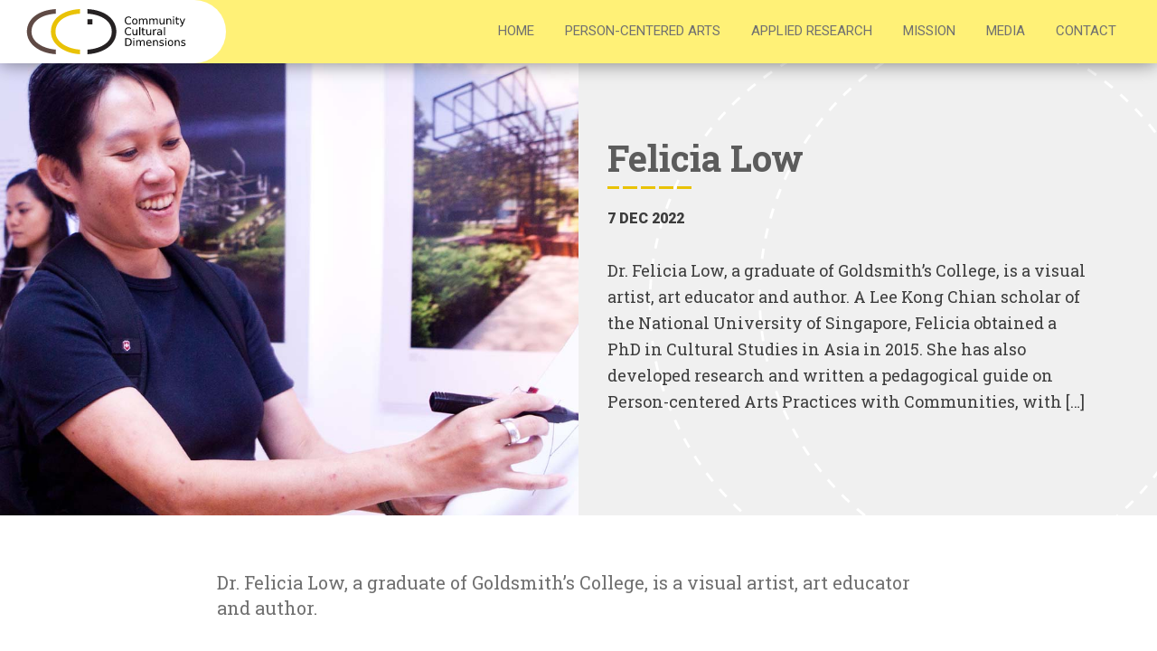

--- FILE ---
content_type: text/html; charset=UTF-8
request_url: https://ccd.sg/profile/felicia-low/
body_size: 12569
content:
<!DOCTYPE html>
<html lang="en-GB">
<head >
<meta charset="UTF-8" />
<meta name="viewport" content="width=device-width, initial-scale=1" />
<title>Felicia Low</title>
<meta name='robots' content='max-image-preview:large' />
<link rel='dns-prefetch' href='//fonts.googleapis.com' />
<link rel="alternate" type="application/rss+xml" title="Community Cultural Dimensions &raquo; Feed" href="https://ccd.sg/feed/" />
<link rel="alternate" type="application/rss+xml" title="Community Cultural Dimensions &raquo; Comments Feed" href="https://ccd.sg/comments/feed/" />
<link rel="alternate" title="oEmbed (JSON)" type="application/json+oembed" href="https://ccd.sg/wp-json/oembed/1.0/embed?url=https%3A%2F%2Fccd.sg%2Fprofile%2Ffelicia-low%2F" />
<link rel="alternate" title="oEmbed (XML)" type="text/xml+oembed" href="https://ccd.sg/wp-json/oembed/1.0/embed?url=https%3A%2F%2Fccd.sg%2Fprofile%2Ffelicia-low%2F&#038;format=xml" />
<link rel="canonical" href="https://ccd.sg/profile/felicia-low/" />
<style id='wp-img-auto-sizes-contain-inline-css'>
img:is([sizes=auto i],[sizes^="auto," i]){contain-intrinsic-size:3000px 1500px}
/*# sourceURL=wp-img-auto-sizes-contain-inline-css */
</style>
<link rel='stylesheet' id='community-cultural-dimensions-css' href='https://ccd.sg/wp-content/themes/ccd/style.css?ver=3.2.0' media='all' />
<style id='community-cultural-dimensions-inline-css'>

		.genesis-nav-menu a,
		.genesis-nav-menu .sub-menu .current-menu-item > a,
		.menu-toggle,
		.sub-menu-toggle,
		.sub-menu-toggle {
			color: #707070
		}
		
		.genesis-nav-menu a:focus,
		.genesis-nav-menu a:hover,
		.genesis-nav-menu .current-menu-item > a,
		.genesis-nav-menu .sub-menu .current-menu-item > a:focus,
		.genesis-nav-menu .sub-menu .current-menu-item > a:hover,
		.menu-toggle:focus,
		.menu-toggle:hover,
		.sub-menu-toggle:focus,
		.sub-menu-toggle:hover {
			color: #a89538
		}
		
		a,
		.entry-title a:focus,
		.entry-title a:hover,
		.profile-contact li a i:hover,
		.profile-contact li a i:focus {
			color: #5f4a45;
		}
		
		button,
		input[type="button"],
		input[type="reset"],
		input[type="submit"],
		.site-container div.wpforms-container-full .wpforms-form input[type="submit"],
		.site-container div.wpforms-container-full .wpforms-form button[type="submit"],
		.button,
		.dark .button {
			color: #5f4a45;
			background-color: #ffd300;
		}

		.gridder-navigation a:hover,
		.gridder-navigation a:focus {
			color: #ffd300;
		}
		

		button:focus,
		button:hover,
		input[type="button"]:focus,
		input[type="button"]:hover,
		input[type="reset"]:focus,
		input[type="reset"]:hover,
		input[type="submit"]:focus,
		input[type="submit"]:hover,
		input[type="reset"]:focus,
		input[type="reset"]:hover,
		input[type="submit"]:focus,
		input[type="submit"]:hover,
		.site-container div.wpforms-container-full .wpforms-form input[type="submit"]:focus,
		.site-container div.wpforms-container-full .wpforms-form input[type="submit"]:hover,
		.site-container div.wpforms-container-full .wpforms-form button[type="submit"]:focus,
		.site-container div.wpforms-container-full .wpforms-form button[type="submit"]:hover,
		.button:focus,
		.button:hover {
			background-color: #dba000;
			color: #333333;
		}

		.gridder-navigation a {
			color: #dba000;
		}

		@media only screen and (min-width: 960px) {
			.genesis-nav-menu > .menu-highlight > a:hover,
			.genesis-nav-menu > .menu-highlight > a:focus,
			.genesis-nav-menu > .menu-highlight.current-menu-item > a {
				background-color: #020000;
				color: #ffffff;
			}
		}
		
/*# sourceURL=community-cultural-dimensions-inline-css */
</style>
<style id='wp-emoji-styles-inline-css'>

	img.wp-smiley, img.emoji {
		display: inline !important;
		border: none !important;
		box-shadow: none !important;
		height: 1em !important;
		width: 1em !important;
		margin: 0 0.07em !important;
		vertical-align: -0.1em !important;
		background: none !important;
		padding: 0 !important;
	}
/*# sourceURL=wp-emoji-styles-inline-css */
</style>
<link rel='stylesheet' id='community-cultural-dimensions-fonts-css' href='https://fonts.googleapis.com/css2?family=Roboto+Slab:wght@400;700&#038;family=Roboto:ital,wght@0,400;0,900;1,400;1,700&#038;display=swap' media='all' />
<link rel='stylesheet' id='dashicons-css' href='https://ccd.sg/wp-includes/css/dashicons.min.css?ver=6.9' media='all' />
<link rel='stylesheet' id='acf-blocks-css' href='https://ccd.sg/wp-content/themes/ccd/lib/gutenberg/acf-blocks.css?ver=6.9' media='all' />
<link rel='stylesheet' id='community-cultural-dimensions-gutenberg-css' href='https://ccd.sg/wp-content/themes/ccd/lib/gutenberg/front-end.css?ver=3.2.0' media='all' />
<style id='community-cultural-dimensions-gutenberg-inline-css'>
.ab-block-post-grid .ab-post-grid-items h2 a:hover {
	color: #5f4a45;
}

.site-container .wp-block-button .wp-block-button__link {
	background-color: #5f4a45;
}

.wp-block-button .wp-block-button__link:not(.has-background),
.wp-block-button .wp-block-button__link:not(.has-background):focus,
.wp-block-button .wp-block-button__link:not(.has-background):hover {
	color: #5f4a45;
}

.site-container .wp-block-button.is-style-outline .wp-block-button__link {
	color: #ffd300;
}

.site-container .wp-block-button.is-style-outline .wp-block-button__link:focus,
.site-container .wp-block-button.is-style-outline .wp-block-button__link:hover {
	color: #826d68;
}		.site-container .has-small-font-size {
			font-size: 12px;
		}		.site-container .has-normal-font-size {
			font-size: 18px;
		}		.site-container .has-large-font-size {
			font-size: 20px;
		}		.site-container .has-larger-font-size {
			font-size: 24px;
		}		.site-container .has-theme-primary-color,
		.site-container .wp-block-button .wp-block-button__link.has-theme-primary-color,
		.site-container .wp-block-button.is-style-outline .wp-block-button__link.has-theme-primary-color {
			color: #5f4a45;
		}

		.site-container .has-theme-primary-background-color,
		.site-container .wp-block-button .wp-block-button__link.has-theme-primary-background-color,
		.site-container .wp-block-pullquote.is-style-solid-color.has-theme-primary-background-color {
			background-color: #5f4a45;
		}		.site-container .has-theme-secondary-color,
		.site-container .wp-block-button .wp-block-button__link.has-theme-secondary-color,
		.site-container .wp-block-button.is-style-outline .wp-block-button__link.has-theme-secondary-color {
			color: #020000;
		}

		.site-container .has-theme-secondary-background-color,
		.site-container .wp-block-button .wp-block-button__link.has-theme-secondary-background-color,
		.site-container .wp-block-pullquote.is-style-solid-color.has-theme-secondary-background-color {
			background-color: #020000;
		}
/*# sourceURL=community-cultural-dimensions-gutenberg-inline-css */
</style>
<link rel='stylesheet' id='simple-social-icons-font-css' href='https://ccd.sg/wp-content/plugins/simple-social-icons/css/style.css?ver=3.0.2' media='all' />
<link rel='stylesheet' id='flickity-css' href='https://ccd.sg/wp-content/themes/ccd/js/flickity/flickity.css?ver=2.2.1' media='all' />
<script src="https://ccd.sg/wp-includes/js/jquery/jquery.min.js?ver=3.7.1" id="jquery-core-js"></script>
<script src="https://ccd.sg/wp-includes/js/jquery/jquery-migrate.min.js?ver=3.4.1" id="jquery-migrate-js"></script>
<script src="https://ccd.sg/wp-content/themes/ccd/js/scripts.js?ver=1" id="ccdsg-js"></script>
<script src="https://ccd.sg/wp-content/themes/ccd/js/video-embeds.js?ver=6.9" id="vid-embed-js"></script>
<link rel="https://api.w.org/" href="https://ccd.sg/wp-json/" /><link rel="alternate" title="JSON" type="application/json" href="https://ccd.sg/wp-json/wp/v2/profile/112" /><link rel="EditURI" type="application/rsd+xml" title="RSD" href="https://ccd.sg/xmlrpc.php?rsd" />
<meta name="cdp-version" content="1.3.7" /><link rel="icon" href="https://ccd.sg/wp-content/uploads/2022/12/favicon-75x75.png" sizes="32x32" />
<link rel="icon" href="https://ccd.sg/wp-content/uploads/2022/12/favicon.png" sizes="192x192" />
<link rel="apple-touch-icon" href="https://ccd.sg/wp-content/uploads/2022/12/favicon.png" />
<meta name="msapplication-TileImage" content="https://ccd.sg/wp-content/uploads/2022/12/favicon.png" />
<style id='global-styles-inline-css'>
:root{--wp--preset--aspect-ratio--square: 1;--wp--preset--aspect-ratio--4-3: 4/3;--wp--preset--aspect-ratio--3-4: 3/4;--wp--preset--aspect-ratio--3-2: 3/2;--wp--preset--aspect-ratio--2-3: 2/3;--wp--preset--aspect-ratio--16-9: 16/9;--wp--preset--aspect-ratio--9-16: 9/16;--wp--preset--color--black: #000000;--wp--preset--color--cyan-bluish-gray: #abb8c3;--wp--preset--color--white: #ffffff;--wp--preset--color--pale-pink: #f78da7;--wp--preset--color--vivid-red: #cf2e2e;--wp--preset--color--luminous-vivid-orange: #ff6900;--wp--preset--color--luminous-vivid-amber: #fcb900;--wp--preset--color--light-green-cyan: #7bdcb5;--wp--preset--color--vivid-green-cyan: #00d084;--wp--preset--color--pale-cyan-blue: #8ed1fc;--wp--preset--color--vivid-cyan-blue: #0693e3;--wp--preset--color--vivid-purple: #9b51e0;--wp--preset--color--theme-primary: #5f4a45;--wp--preset--color--theme-secondary: #020000;--wp--preset--gradient--vivid-cyan-blue-to-vivid-purple: linear-gradient(135deg,rgb(6,147,227) 0%,rgb(155,81,224) 100%);--wp--preset--gradient--light-green-cyan-to-vivid-green-cyan: linear-gradient(135deg,rgb(122,220,180) 0%,rgb(0,208,130) 100%);--wp--preset--gradient--luminous-vivid-amber-to-luminous-vivid-orange: linear-gradient(135deg,rgb(252,185,0) 0%,rgb(255,105,0) 100%);--wp--preset--gradient--luminous-vivid-orange-to-vivid-red: linear-gradient(135deg,rgb(255,105,0) 0%,rgb(207,46,46) 100%);--wp--preset--gradient--very-light-gray-to-cyan-bluish-gray: linear-gradient(135deg,rgb(238,238,238) 0%,rgb(169,184,195) 100%);--wp--preset--gradient--cool-to-warm-spectrum: linear-gradient(135deg,rgb(74,234,220) 0%,rgb(151,120,209) 20%,rgb(207,42,186) 40%,rgb(238,44,130) 60%,rgb(251,105,98) 80%,rgb(254,248,76) 100%);--wp--preset--gradient--blush-light-purple: linear-gradient(135deg,rgb(255,206,236) 0%,rgb(152,150,240) 100%);--wp--preset--gradient--blush-bordeaux: linear-gradient(135deg,rgb(254,205,165) 0%,rgb(254,45,45) 50%,rgb(107,0,62) 100%);--wp--preset--gradient--luminous-dusk: linear-gradient(135deg,rgb(255,203,112) 0%,rgb(199,81,192) 50%,rgb(65,88,208) 100%);--wp--preset--gradient--pale-ocean: linear-gradient(135deg,rgb(255,245,203) 0%,rgb(182,227,212) 50%,rgb(51,167,181) 100%);--wp--preset--gradient--electric-grass: linear-gradient(135deg,rgb(202,248,128) 0%,rgb(113,206,126) 100%);--wp--preset--gradient--midnight: linear-gradient(135deg,rgb(2,3,129) 0%,rgb(40,116,252) 100%);--wp--preset--font-size--small: 12px;--wp--preset--font-size--medium: 20px;--wp--preset--font-size--large: 20px;--wp--preset--font-size--x-large: 42px;--wp--preset--font-size--normal: 18px;--wp--preset--font-size--larger: 24px;--wp--preset--spacing--20: 0.44rem;--wp--preset--spacing--30: 0.67rem;--wp--preset--spacing--40: 1rem;--wp--preset--spacing--50: 1.5rem;--wp--preset--spacing--60: 2.25rem;--wp--preset--spacing--70: 3.38rem;--wp--preset--spacing--80: 5.06rem;--wp--preset--shadow--natural: 6px 6px 9px rgba(0, 0, 0, 0.2);--wp--preset--shadow--deep: 12px 12px 50px rgba(0, 0, 0, 0.4);--wp--preset--shadow--sharp: 6px 6px 0px rgba(0, 0, 0, 0.2);--wp--preset--shadow--outlined: 6px 6px 0px -3px rgb(255, 255, 255), 6px 6px rgb(0, 0, 0);--wp--preset--shadow--crisp: 6px 6px 0px rgb(0, 0, 0);}:where(.is-layout-flex){gap: 0.5em;}:where(.is-layout-grid){gap: 0.5em;}body .is-layout-flex{display: flex;}.is-layout-flex{flex-wrap: wrap;align-items: center;}.is-layout-flex > :is(*, div){margin: 0;}body .is-layout-grid{display: grid;}.is-layout-grid > :is(*, div){margin: 0;}:where(.wp-block-columns.is-layout-flex){gap: 2em;}:where(.wp-block-columns.is-layout-grid){gap: 2em;}:where(.wp-block-post-template.is-layout-flex){gap: 1.25em;}:where(.wp-block-post-template.is-layout-grid){gap: 1.25em;}.has-black-color{color: var(--wp--preset--color--black) !important;}.has-cyan-bluish-gray-color{color: var(--wp--preset--color--cyan-bluish-gray) !important;}.has-white-color{color: var(--wp--preset--color--white) !important;}.has-pale-pink-color{color: var(--wp--preset--color--pale-pink) !important;}.has-vivid-red-color{color: var(--wp--preset--color--vivid-red) !important;}.has-luminous-vivid-orange-color{color: var(--wp--preset--color--luminous-vivid-orange) !important;}.has-luminous-vivid-amber-color{color: var(--wp--preset--color--luminous-vivid-amber) !important;}.has-light-green-cyan-color{color: var(--wp--preset--color--light-green-cyan) !important;}.has-vivid-green-cyan-color{color: var(--wp--preset--color--vivid-green-cyan) !important;}.has-pale-cyan-blue-color{color: var(--wp--preset--color--pale-cyan-blue) !important;}.has-vivid-cyan-blue-color{color: var(--wp--preset--color--vivid-cyan-blue) !important;}.has-vivid-purple-color{color: var(--wp--preset--color--vivid-purple) !important;}.has-black-background-color{background-color: var(--wp--preset--color--black) !important;}.has-cyan-bluish-gray-background-color{background-color: var(--wp--preset--color--cyan-bluish-gray) !important;}.has-white-background-color{background-color: var(--wp--preset--color--white) !important;}.has-pale-pink-background-color{background-color: var(--wp--preset--color--pale-pink) !important;}.has-vivid-red-background-color{background-color: var(--wp--preset--color--vivid-red) !important;}.has-luminous-vivid-orange-background-color{background-color: var(--wp--preset--color--luminous-vivid-orange) !important;}.has-luminous-vivid-amber-background-color{background-color: var(--wp--preset--color--luminous-vivid-amber) !important;}.has-light-green-cyan-background-color{background-color: var(--wp--preset--color--light-green-cyan) !important;}.has-vivid-green-cyan-background-color{background-color: var(--wp--preset--color--vivid-green-cyan) !important;}.has-pale-cyan-blue-background-color{background-color: var(--wp--preset--color--pale-cyan-blue) !important;}.has-vivid-cyan-blue-background-color{background-color: var(--wp--preset--color--vivid-cyan-blue) !important;}.has-vivid-purple-background-color{background-color: var(--wp--preset--color--vivid-purple) !important;}.has-black-border-color{border-color: var(--wp--preset--color--black) !important;}.has-cyan-bluish-gray-border-color{border-color: var(--wp--preset--color--cyan-bluish-gray) !important;}.has-white-border-color{border-color: var(--wp--preset--color--white) !important;}.has-pale-pink-border-color{border-color: var(--wp--preset--color--pale-pink) !important;}.has-vivid-red-border-color{border-color: var(--wp--preset--color--vivid-red) !important;}.has-luminous-vivid-orange-border-color{border-color: var(--wp--preset--color--luminous-vivid-orange) !important;}.has-luminous-vivid-amber-border-color{border-color: var(--wp--preset--color--luminous-vivid-amber) !important;}.has-light-green-cyan-border-color{border-color: var(--wp--preset--color--light-green-cyan) !important;}.has-vivid-green-cyan-border-color{border-color: var(--wp--preset--color--vivid-green-cyan) !important;}.has-pale-cyan-blue-border-color{border-color: var(--wp--preset--color--pale-cyan-blue) !important;}.has-vivid-cyan-blue-border-color{border-color: var(--wp--preset--color--vivid-cyan-blue) !important;}.has-vivid-purple-border-color{border-color: var(--wp--preset--color--vivid-purple) !important;}.has-vivid-cyan-blue-to-vivid-purple-gradient-background{background: var(--wp--preset--gradient--vivid-cyan-blue-to-vivid-purple) !important;}.has-light-green-cyan-to-vivid-green-cyan-gradient-background{background: var(--wp--preset--gradient--light-green-cyan-to-vivid-green-cyan) !important;}.has-luminous-vivid-amber-to-luminous-vivid-orange-gradient-background{background: var(--wp--preset--gradient--luminous-vivid-amber-to-luminous-vivid-orange) !important;}.has-luminous-vivid-orange-to-vivid-red-gradient-background{background: var(--wp--preset--gradient--luminous-vivid-orange-to-vivid-red) !important;}.has-very-light-gray-to-cyan-bluish-gray-gradient-background{background: var(--wp--preset--gradient--very-light-gray-to-cyan-bluish-gray) !important;}.has-cool-to-warm-spectrum-gradient-background{background: var(--wp--preset--gradient--cool-to-warm-spectrum) !important;}.has-blush-light-purple-gradient-background{background: var(--wp--preset--gradient--blush-light-purple) !important;}.has-blush-bordeaux-gradient-background{background: var(--wp--preset--gradient--blush-bordeaux) !important;}.has-luminous-dusk-gradient-background{background: var(--wp--preset--gradient--luminous-dusk) !important;}.has-pale-ocean-gradient-background{background: var(--wp--preset--gradient--pale-ocean) !important;}.has-electric-grass-gradient-background{background: var(--wp--preset--gradient--electric-grass) !important;}.has-midnight-gradient-background{background: var(--wp--preset--gradient--midnight) !important;}.has-small-font-size{font-size: var(--wp--preset--font-size--small) !important;}.has-medium-font-size{font-size: var(--wp--preset--font-size--medium) !important;}.has-large-font-size{font-size: var(--wp--preset--font-size--large) !important;}.has-x-large-font-size{font-size: var(--wp--preset--font-size--x-large) !important;}
/*# sourceURL=global-styles-inline-css */
</style>
</head>
<body class="wp-singular profile-template-default single single-profile postid-112 wp-embed-responsive wp-theme-genesis wp-child-theme-ccd header-full-width full-width-content genesis-breadcrumbs-hidden genesis-footer-widgets-visible has-no-blocks wp-custom-logo default-logo-used has-blocks" itemscope itemtype="https://schema.org/WebPage"><div class="site-container"><ul class="genesis-skip-link"><li><a href="#genesis-nav-primary" class="screen-reader-shortcut"> Skip to primary navigation</a></li><li><a href="#genesis-content" class="screen-reader-shortcut"> Skip to main content</a></li><li><a href="#genesis-footer-widgets" class="screen-reader-shortcut"> Skip to footer</a></li></ul><header class="site-header" itemscope itemtype="https://schema.org/WPHeader"><div class="wrap"><div class="title-area"><a href="https://ccd.sg/" class="default-logo-link" rel="home" itemprop="url" alt="Community Cultural Dimensions"><div class="default-logo"><?xml version="1.0" encoding="UTF-8"?><svg id="ccdlogo" xmlns="http://www.w3.org/2000/svg" viewBox="0 0 510.02 145.35"><g id="emblem"><path id="c2" d="M170.42,130.49c-45.48-3.57-78.47-27.19-78.47-57.79,0-32.76,30.42-54.76,78.47-57.89V0c-56.68,3.47-93.22,31.63-93.22,72.69,0,37.73,36.77,68.78,93.22,72.65v-14.85Z" style="fill:#e9c206;"/><path id="c1" d="M93.22,130.49c-45.48-3.57-78.47-27.19-78.47-57.79,0-32.76,30.42-54.76,78.47-57.89V0C36.54,3.47,0,31.64,0,72.69c0,37.73,36.77,68.78,93.22,72.65v-14.85Z" style="fill:#5f4a45;"/><path id="c3" d="M211.03,32.81h-16.58v16.58h16.58v-16.58ZM194.44,0V14.81c48.05,3.13,78.47,25.13,78.47,57.89s-31.72,54.5-78.47,57.84v14.82c54.86-3.61,93.22-31.96,93.22-72.66C287.66,34.68,254.84,3.62,194.44,0Z" style="fill:#252122;"/></g><path id="text" d="M372.71,99.54c-1.44,0-2.7,.33-3.76,.98-1.06,.65-1.98,1.67-2.75,3.05-.45-1.31-1.16-2.31-2.11-3-.95-.69-2.1-1.03-3.45-1.03s-2.5,.27-3.48,.82c-.98,.54-1.81,1.39-2.51,2.53v-2.9h-3.08v18.64h3.08v-10.53c0-1.81,.46-3.24,1.38-4.3,.92-1.06,2.16-1.59,3.73-1.59,1.32,0,2.3,.43,2.93,1.29,.63,.86,.95,2.19,.95,3.99v11.15h3.08v-10.53c0-1.82,.46-3.26,1.38-4.31s2.17-1.58,3.76-1.58c1.3,0,2.26,.43,2.9,1.3,.63,.87,.95,2.19,.95,3.98v11.15h3.08v-11.25c0-2.51-.53-4.44-1.58-5.8-1.05-1.36-2.55-2.04-4.49-2.04Zm-30.49-2.93h3.06v-3.88h-3.06v3.88Zm9.79-12.62h3.06v-18.64h-3.06v10.57c0,1.82-.48,3.26-1.44,4.31-.96,1.05-2.27,1.58-3.92,1.58-1.38,0-2.41-.44-3.1-1.32-.69-.88-1.03-2.21-1.03-3.97v-11.17h-3.06v11.28c0,2.56,.55,4.51,1.66,5.84,1.11,1.33,2.74,2,4.88,2,1.3,0,2.44-.27,3.42-.82s1.84-1.39,2.59-2.52v2.86Zm21.87-23.93h-3.08v5.29h-2.25v2.38h2.25v10.12c0,2.33,.45,3.94,1.35,4.82,.9,.88,2.53,1.32,4.89,1.32h3.15v-2.56h-3.15c-1.28,0-2.12-.22-2.54-.65-.42-.43-.62-1.41-.62-2.93v-10.12h6.31v-2.38h-6.31v-5.29Zm-9.44-1.96h-3.06v25.9h3.06v-25.9Zm-37.63-8.26c1.46,0,2.85-.2,4.17-.6,1.32-.4,2.56-1,3.74-1.8v-3.51c-1.13,1.05-2.34,1.84-3.62,2.36-1.28,.52-2.64,.78-4.09,.78-2.84,0-5.02-.87-6.52-2.6-1.51-1.74-2.26-4.24-2.26-7.51s.75-5.79,2.26-7.53c1.51-1.74,3.68-2.6,6.52-2.6,1.44,0,2.8,.26,4.09,.78,1.28,.52,2.49,1.31,3.62,2.36v-3.55c-1.15-.79-2.39-1.38-3.7-1.77-1.32-.39-2.72-.59-4.2-.59-3.76,0-6.72,1.15-8.89,3.45-2.16,2.3-3.25,5.45-3.25,9.44s1.08,7.13,3.25,9.43c2.16,2.3,5.13,3.45,8.89,3.45Zm60.15,15.52h-3.06v11.28c0,2.56,.55,4.51,1.66,5.84,1.11,1.33,2.74,2,4.88,2,1.3,0,2.44-.27,3.42-.82s1.84-1.39,2.59-2.52v2.86h3.06v-18.64h-3.06v10.57c0,1.82-.48,3.26-1.44,4.31-.96,1.05-2.27,1.58-3.92,1.58-1.38,0-2.41-.44-3.1-1.32-.69-.88-1.03-2.21-1.03-3.97v-11.17Zm46.3-15.52c1.3,0,2.44-.27,3.42-.82,.98-.55,1.84-1.39,2.59-2.52v2.86h3.06V30.71h-3.06v10.57c0,1.82-.48,3.26-1.44,4.31-.96,1.05-2.27,1.58-3.92,1.58-1.38,0-2.41-.44-3.1-1.32-.69-.88-1.03-2.21-1.03-3.97v-11.17h-3.06v11.28c0,2.56,.55,4.51,1.66,5.84,1.11,1.33,2.74,2,4.88,2Zm46.4-6.62c0,2.33,.45,3.94,1.35,4.82,.9,.88,2.53,1.32,4.89,1.32h3.15v-2.56h-3.15c-1.28,0-2.12-.22-2.54-.65-.42-.43-.62-1.41-.62-2.93v-10.12h6.31v-2.38h-6.31v-5.29h-3.08v5.29h-2.25v2.38h2.25v10.12Zm-95.01-5.01v11.15h3.08v-11.25c0-2.51-.53-4.44-1.58-5.8-1.05-1.36-2.55-2.04-4.49-2.04-1.44,0-2.7,.33-3.76,.98-1.06,.65-1.98,1.67-2.75,3.05-.45-1.31-1.16-2.31-2.11-3-.95-.69-2.1-1.03-3.45-1.03s-2.5,.27-3.48,.82c-.98,.54-1.81,1.39-2.51,2.53v-2.9h-3.08v18.64h3.08v-10.53c0-1.81,.46-3.24,1.38-4.3s2.16-1.59,3.73-1.59c1.32,0,2.3,.43,2.93,1.29,.63,.86,.95,2.19,.95,3.99v11.15h3.08v-10.53c0-1.82,.46-3.26,1.38-4.31s2.17-1.58,3.76-1.58c1.3,0,2.26,.43,2.9,1.3,.63,.87,.95,2.19,.95,3.98Zm-57.83,46.27c1.46,0,2.85-.2,4.17-.6,1.32-.4,2.56-1,3.74-1.8v-3.51c-1.13,1.05-2.34,1.84-3.62,2.36-1.28,.52-2.64,.78-4.09,.78-2.84,0-5.02-.87-6.52-2.6-1.51-1.74-2.26-4.24-2.26-7.51s.75-5.79,2.26-7.53c1.51-1.74,3.68-2.6,6.52-2.6,1.44,0,2.8,.26,4.09,.78,1.28,.52,2.49,1.31,3.62,2.36v-3.54c-1.15-.79-2.39-1.38-3.7-1.77-1.32-.39-2.72-.59-4.2-.59-3.76,0-6.72,1.15-8.89,3.45-2.16,2.3-3.25,5.45-3.25,9.44s1.08,7.13,3.25,9.43c2.16,2.3,5.13,3.45,8.89,3.45Zm20.19-34.64c2.66,0,4.75-.87,6.27-2.6,1.52-1.74,2.28-4.13,2.28-7.18s-.76-5.46-2.28-7.19c-1.52-1.73-3.61-2.6-6.27-2.6s-4.77,.87-6.28,2.6c-1.51,1.73-2.27,4.13-2.27,7.19s.76,5.45,2.27,7.18,3.61,2.6,6.28,2.6Zm-3.89-15.05c.95-1.28,2.25-1.92,3.89-1.92s2.92,.65,3.88,1.94c.95,1.29,1.43,3.04,1.43,5.25s-.48,3.97-1.43,5.26c-.95,1.29-2.25,1.93-3.88,1.93s-2.95-.64-3.9-1.92c-.95-1.28-1.42-3.04-1.42-5.27s.48-3.99,1.43-5.27Zm-20.09,59h-6.91v24.85h6.91c4.79,0,8.32-1,10.58-3.01,2.26-2.01,3.39-5.15,3.39-9.44s-1.13-7.39-3.38-9.39c-2.25-2-5.79-3-10.6-3Zm8.05,19.75c-1.59,1.55-4.1,2.33-7.53,2.33h-4.06v-19.32h4.06c3.43,0,5.94,.77,7.53,2.32,1.59,1.55,2.39,3.99,2.39,7.31s-.8,5.8-2.39,7.36Zm11.16,5.09h3.06v-18.64h-3.06v18.64Zm92.12-10.67l-1.05-.23c-1.64-.37-2.74-.75-3.28-1.16-.54-.4-.82-.96-.82-1.67,0-.93,.38-1.63,1.14-2.1s1.9-.7,3.42-.7c1,0,1.96,.11,2.9,.33,.93,.22,1.83,.56,2.7,1v-2.9c-.84-.33-1.76-.58-2.76-.75-1-.17-2.06-.25-3.19-.25-2.29,0-4.05,.48-5.29,1.43-1.24,.95-1.86,2.31-1.86,4.06,0,1.44,.42,2.58,1.26,3.4,.84,.83,2.21,1.44,4.11,1.84l1.06,.25c1.9,.41,3.13,.84,3.69,1.28,.56,.44,.84,1.08,.84,1.91,0,.9-.39,1.6-1.17,2.09-.78,.49-1.89,.74-3.33,.74-1.08,0-2.16-.15-3.26-.44s-2.21-.74-3.34-1.32v3.16c1.2,.39,2.34,.68,3.42,.87,1.08,.19,2.12,.29,3.12,.29,2.4,0,4.28-.5,5.65-1.51,1.37-1.01,2.05-2.38,2.05-4.11,0-1.52-.46-2.7-1.37-3.55-.92-.85-2.46-1.51-4.64-1.97Zm35.9-80.62h3.06v-3.88h-3.06v3.88Zm0,22.02h3.06V30.71h-3.06v18.64Zm-10.2-15.11c.69,.88,1.03,2.2,1.03,3.96v11.15h3.06v-11.25c0-2.57-.55-4.52-1.65-5.85-1.1-1.33-2.72-1.99-4.86-1.99-1.3,0-2.44,.28-3.44,.83-.99,.55-1.86,1.39-2.59,2.51v-2.9h-3.08v18.64h3.08v-10.53c0-1.82,.48-3.26,1.43-4.31,.95-1.05,2.26-1.58,3.91-1.58,1.38,0,2.41,.44,3.1,1.31Zm-67.34,65.3c-2.8,0-5.02,.9-6.67,2.69-1.65,1.79-2.47,4.21-2.47,7.26s.87,5.29,2.6,7.02c1.74,1.73,4.09,2.6,7.06,2.6,1.19,0,2.36-.12,3.51-.37,1.15-.24,2.28-.6,3.38-1.06v-2.9c-1.09,.58-2.18,1.01-3.29,1.3-1.1,.29-2.24,.43-3.42,.43-2.03,0-3.61-.55-4.75-1.66-1.14-1.1-1.77-2.71-1.91-4.82h14.08v-1.5c0-2.77-.73-4.97-2.19-6.58-1.46-1.61-3.44-2.42-5.95-2.42Zm-5.84,8.12c.16-1.75,.75-3.11,1.77-4.08s2.39-1.45,4.1-1.45c1.51,0,2.72,.5,3.64,1.5,.92,1,1.38,2.34,1.41,4.01l-10.92,.02Zm121.8,2.27c-.92-.85-2.46-1.51-4.64-1.97l-1.05-.23c-1.64-.37-2.74-.75-3.28-1.16-.54-.4-.82-.96-.82-1.67,0-.93,.38-1.63,1.14-2.1s1.9-.7,3.42-.7c1,0,1.96,.11,2.9,.33,.93,.22,1.83,.56,2.7,1v-2.9c-.84-.33-1.76-.58-2.76-.75-1-.17-2.06-.25-3.19-.25-2.29,0-4.05,.48-5.29,1.43-1.24,.95-1.86,2.31-1.86,4.06,0,1.44,.42,2.58,1.26,3.4,.84,.83,2.21,1.44,4.11,1.84l1.06,.25c1.9,.41,3.13,.84,3.69,1.28,.56,.44,.84,1.08,.84,1.91,0,.9-.39,1.6-1.17,2.09-.78,.49-1.89,.74-3.33,.74-1.08,0-2.16-.15-3.26-.44s-2.21-.74-3.34-1.32v3.16c1.2,.39,2.34,.68,3.42,.87,1.08,.19,2.12,.29,3.12,.29,2.4,0,4.28-.5,5.65-1.51,1.37-1.01,2.05-2.38,2.05-4.11,0-1.52-.46-2.7-1.37-3.55Zm-24.12-10.39c-1.3,0-2.44,.28-3.44,.83-.99,.56-1.86,1.39-2.59,2.51v-2.9h-3.08v18.64h3.08v-10.53c0-1.82,.48-3.26,1.43-4.31,.95-1.05,2.26-1.58,3.91-1.58,1.38,0,2.41,.44,3.1,1.31,.69,.88,1.03,2.2,1.03,3.96v11.15h3.06v-11.25c0-2.57-.55-4.52-1.65-5.85-1.1-1.33-2.72-1.99-4.86-1.99Zm16.29-48.45l8.19-20.37h-3.25l-5.82,14.58-5.83-14.58h-3.24l7.54,18.34-.55,1.4c-.57,1.49-1.08,2.43-1.55,2.83-.47,.4-1.12,.6-1.96,.6h-1.8v2.56h2.45c1.38,0,2.47-.34,3.3-1.02,.82-.68,1.66-2.12,2.53-4.34Zm-38.91,48.45c-2.67,0-4.77,.87-6.28,2.6-1.51,1.73-2.27,4.13-2.27,7.19s.76,5.45,2.27,7.18,3.61,2.6,6.28,2.6,4.75-.87,6.27-2.6c1.52-1.74,2.28-4.13,2.28-7.18s-.76-5.46-2.28-7.19c-1.52-1.73-3.61-2.6-6.27-2.6Zm3.88,15.05c-.95,1.29-2.25,1.93-3.88,1.93s-2.95-.64-3.9-1.92c-.95-1.28-1.42-3.04-1.42-5.27s.48-3.99,1.43-5.27c.95-1.28,2.25-1.92,3.89-1.92s2.92,.65,3.88,1.94c.95,1.29,1.43,3.04,1.43,5.25s-.48,3.97-1.43,5.26Zm-50.94-15.05c-1.3,0-2.44,.28-3.44,.83-.99,.56-1.86,1.39-2.59,2.51v-2.9h-3.08v18.64h3.08v-10.53c0-1.82,.48-3.26,1.43-4.31,.95-1.05,2.26-1.58,3.91-1.58,1.38,0,2.41,.44,3.1,1.31,.69,.88,1.03,2.2,1.03,3.96v11.15h3.06v-11.25c0-2.57-.55-4.52-1.65-5.85-1.1-1.33-2.72-1.99-4.86-1.99Zm-6.07-25.37c0-2.11,.46-3.73,1.39-4.85,.93-1.13,2.25-1.69,3.99-1.69,.49,0,.93,.05,1.34,.14,.4,.09,.78,.24,1.12,.44l-.02-3.15c-.31-.06-.59-.1-.85-.12-.26-.03-.49-.04-.7-.04-1.48,0-2.73,.27-3.76,.82-1.03,.55-1.87,1.39-2.51,2.52v-2.9h-3.08v18.64h3.08v-9.82Zm-3-24.82h3.08v-10.53c0-1.82,.46-3.26,1.38-4.31,.92-1.05,2.17-1.58,3.76-1.58,1.3,0,2.26,.43,2.9,1.3,.63,.87,.95,2.19,.95,3.98v11.15h3.08v-11.25c0-2.51-.53-4.44-1.58-5.8-1.05-1.36-2.55-2.04-4.49-2.04-1.44,0-2.7,.33-3.76,.98-1.06,.65-1.98,1.67-2.75,3.05-.45-1.31-1.16-2.31-2.11-3-.95-.69-2.1-1.03-3.45-1.03s-2.5,.27-3.48,.82c-.98,.54-1.81,1.39-2.51,2.53v-2.9h-3.08v18.64h3.08v-10.53c0-1.81,.46-3.24,1.38-4.3s2.16-1.59,3.73-1.59c1.32,0,2.3,.43,2.93,1.29,.63,.86,.95,2.19,.95,3.99v11.15Zm39.44,47.26h3.06v-3.88h-3.06v3.88Zm0,22.02h3.06v-18.64h-3.06v18.64Zm-4.51-34.64h3.06v-25.9h-3.06v25.9Zm-9.37-2.83v2.83h3.06v-10.63c0-2.84-.67-4.96-2-6.36-1.33-1.4-3.34-2.1-6.04-2.1-1,0-2.03,.11-3.08,.32-1.05,.22-2.14,.54-3.26,.97v2.83c.93-.51,1.9-.89,2.91-1.15,1.01-.25,2.05-.38,3.11-.38,1.68,0,2.98,.39,3.9,1.16,.93,.77,1.39,1.86,1.39,3.27v.3h-4.29c-2.78,0-4.88,.53-6.28,1.6-1.4,1.06-2.11,2.65-2.11,4.74,0,1.8,.56,3.23,1.69,4.3,1.13,1.07,2.64,1.61,4.55,1.61,1.51,0,2.78-.27,3.83-.81,1.04-.54,1.91-1.37,2.61-2.5Zm-8.55-.21c-.72-.64-1.07-1.5-1.07-2.59,0-1.36,.48-2.33,1.43-2.9,.95-.57,2.67-.85,5.14-.85h3.05v.68c0,2-.51,3.6-1.54,4.8-1.03,1.2-2.39,1.81-4.09,1.81-1.23,0-2.21-.32-2.92-.96Z"/></svg></div></a><p class="site-title" itemprop="headline"><a href="https://ccd.sg/">Community Cultural Dimensions</a></p><p class="site-description" itemprop="description">Arts for Communities</p></div><nav class="nav-primary" aria-label="Main" itemscope itemtype="https://schema.org/SiteNavigationElement" id="genesis-nav-primary"><div class="wrap"><ul id="menu-header-navigation" class="menu genesis-nav-menu menu-primary js-superfish"><li id="menu-item-322" class="menu-item menu-item-type-post_type menu-item-object-page menu-item-home menu-item-322"><a href="https://ccd.sg/" itemprop="url"><span itemprop="name">Home</span></a></li>
<li id="menu-item-326" class="menu-item menu-item-type-post_type menu-item-object-page menu-item-has-children menu-item-326"><a href="https://ccd.sg/practices/" itemprop="url"><span itemprop="name">Person-centered Arts</span></a>
<ul class="sub-menu">
	<li id="menu-item-368" class="menu-item menu-item-type-custom menu-item-object-custom menu-item-368"><a href="https://ccd.sg/category/workshops-seminars?category__and=7" itemprop="url"><span itemprop="name">Workshops &#038; Seminars</span></a></li>
	<li id="menu-item-324" class="menu-item menu-item-type-post_type menu-item-object-page menu-item-324"><a href="https://ccd.sg/programmes/" itemprop="url"><span itemprop="name">Programmes</span></a></li>
	<li id="menu-item-555" class="menu-item menu-item-type-taxonomy menu-item-object-portfolio_cat menu-item-555"><a href="https://ccd.sg/portfolio_cat/person-centered-arts/" itemprop="url"><span itemprop="name">Portfolio</span></a></li>
</ul>
</li>
<li id="menu-item-323" class="menu-item menu-item-type-post_type menu-item-object-page menu-item-has-children menu-item-323"><a href="https://ccd.sg/applied-research/" itemprop="url"><span itemprop="name">Applied Research</span></a>
<ul class="sub-menu">
	<li id="menu-item-369" class="menu-item menu-item-type-custom menu-item-object-custom menu-item-369"><a href="https://ccd.sg/category/workshops-seminars?category__and=8" itemprop="url"><span itemprop="name">Workshops &#038; Seminars</span></a></li>
	<li id="menu-item-1897" class="menu-item menu-item-type-taxonomy menu-item-object-portfolio_cat menu-item-1897"><a href="https://ccd.sg/portfolio_cat/publications/" itemprop="url"><span itemprop="name">Publications</span></a></li>
</ul>
</li>
<li id="menu-item-327" class="menu-item menu-item-type-post_type menu-item-object-page menu-item-327"><a href="https://ccd.sg/mission/" itemprop="url"><span itemprop="name">Mission</span></a></li>
<li id="menu-item-335" class="menu-item menu-item-type-post_type menu-item-object-page current_page_parent menu-item-335"><a href="https://ccd.sg/media/" itemprop="url"><span itemprop="name">Media</span></a></li>
<li id="menu-item-325" class="menu-item menu-item-type-post_type menu-item-object-page menu-item-325"><a href="https://ccd.sg/contact/" itemprop="url"><span itemprop="name">Contact</span></a></li>
</ul></div></nav></div></header><div class="site-inner"><div class="content-sidebar-wrap"><main class="content" id="genesis-content"><article class="post-112 profile type-profile status-publish has-post-thumbnail entry" aria-label="Felicia Low" itemscope itemtype="https://schema.org/CreativeWork"><div class="header-image-row default-background img-text-block medium has-image page-row" id=""><div class="wrap"><div class="image-text-row"><div class="page-featured-img img-first img-container fadein"><img width="1000" height="1000" src="https://ccd.sg/wp-content/uploads/2022/12/Felicia-Low.jpg" class="attachment-full size-full wp-post-image" alt="" decoding="async" srcset="https://ccd.sg/wp-content/uploads/2022/12/Felicia-Low.jpg 1000w, https://ccd.sg/wp-content/uploads/2022/12/Felicia-Low-300x300.jpg 300w, https://ccd.sg/wp-content/uploads/2022/12/Felicia-Low-150x150.jpg 150w, https://ccd.sg/wp-content/uploads/2022/12/Felicia-Low-768x768.jpg 768w, https://ccd.sg/wp-content/uploads/2022/12/Felicia-Low-75x75.jpg 75w, https://ccd.sg/wp-content/uploads/2022/12/Felicia-Low-500x500.jpg 500w, https://ccd.sg/wp-content/uploads/2022/12/Felicia-Low-800x800.jpg 800w" sizes="(max-width: 1000px) 100vw, 1000px" /></div><div class="text-container"><div class="text-container-wrap"><h2 class="row-header left margin-small">Felicia Low</h2><p class="post-info"><time class="entry-time" itemprop="datePublished" datetime="2022-12-07T08:40:02+00:00">7 Dec 2022</time></p><div class="description"><p>Dr. Felicia Low, a graduate of Goldsmith’s College, is a visual artist, art educator and author. A Lee Kong Chian scholar of the National University of Singapore, Felicia obtained a PhD in Cultural Studies in Asia in 2015. She has also developed research and written a pedagogical guide on Person-centered Arts Practices with Communities, with [&hellip;]</p>
</div></div></div></div></div></div><div class="entry-content" itemprop="text"><div class="page-row padding-top padding-bottom"><div class="wrap"><p class="large serif">Dr. Felicia Low, a graduate of Goldsmith’s College, is a visual artist, art educator and author.</p>
<p>A Lee Kong Chian scholar of the National University of Singapore, Felicia obtained a PhD in Cultural Studies in Asia in 2015. She has also developed research and written a pedagogical guide on Person-centered Arts Practices with Communities, with support from the National Arts Council (Singapore). She continues to work with various institutions and organisations to conceptualise and coordinate arts programmes and research.</p>
<p>Felicia was the recipient of the Outstanding Youth In Education Award 2005 and was selected for the President’s Young Talent Show 2009 organized by the Singapore Art Museum. She received the Teaching Merit Award from the Singapore University of Social Sciences in 2019. Her publications include Autogenous Culture as Political Form: An Investigation into Participatory Art Practices in Singapore (2017), The Art of Anti-Exclusion (2018) and Person-centered Arts Practices with Communities: A Pedagogical Guide (2019). She is a part-time lecturer at NTU (BA in Public Policy and Global Affairs).</p>
</div></div></div><footer class="entry-footer"></footer></article></main></div></div><div class="sticky-footer"><div class="footer-widgets" id="genesis-footer-widgets"><h2 class="genesis-sidebar-title screen-reader-text">Footer</h2><div class="wrap"><div class="widget-area footer-widgets-1 footer-widget-area"><section id="text-2" class="widget widget_text"><div class="widget-wrap">			<div class="textwidget"><p class="left-align-center-on-mobile"><span class="creds">Copyright &copy; 2026 <a target="_blank" href="https://ccd.sg/wp-login.php">Community Cultural Dimensions</a></span></p>
</div>
		</div></section>
</div><div class="widget-area footer-widgets-2 footer-widget-area"><section id="simple-social-icons-2" class="widget simple-social-icons"><div class="widget-wrap"><ul class="aligncenter"><li class="ssi-email"><a href="mailto:&#102;&#101;&#108;ici&#097;&#064;&#099;cd&#046;&#115;g" ><svg role="img" class="social-email" aria-labelledby="social-email-2"><title id="social-email-2">E-mail</title><use xlink:href="https://ccd.sg/wp-content/plugins/simple-social-icons/symbol-defs.svg#social-email"></use></svg></a></li><li class="ssi-facebook"><a href="https://www.facebook.com/ccdsingapore" ><svg role="img" class="social-facebook" aria-labelledby="social-facebook-2"><title id="social-facebook-2">Facebook</title><use xlink:href="https://ccd.sg/wp-content/plugins/simple-social-icons/symbol-defs.svg#social-facebook"></use></svg></a></li><li class="ssi-instagram"><a href="https://www.instagram.com/communityculturaldimensions_sg/" ><svg role="img" class="social-instagram" aria-labelledby="social-instagram-2"><title id="social-instagram-2">Instagram</title><use xlink:href="https://ccd.sg/wp-content/plugins/simple-social-icons/symbol-defs.svg#social-instagram"></use></svg></a></li><li class="social-maps-icon"><a href="https://goo.gl/maps/nihNkqn2uKH3TiLr8" ><svg role="img" class="social-maps-icon-svg" aria-labelledby="social-maps-icon"><title id="social-maps-icon">Maps icon</title><use xlink:href="https://ccd.sg/wp-content/themes/ccd/images/maps.svg#social-maps-icon"></use></svg></a></li></ul></div></section>
</div><div class="widget-area footer-widgets-3 footer-widget-area"><section id="text-3" class="widget widget_text"><div class="widget-wrap">			<div class="textwidget"><p class="right-align-center-on-mobile"><a href="http://localhost/ccd/privacy-policy">Privacy Policy</a></p>
</div>
		</div></section>
</div></div></div><footer class="site-footer" itemscope itemtype="https://schema.org/WPFooter"><div class="wrap"></div></footer></div></div><script type="speculationrules">
{"prefetch":[{"source":"document","where":{"and":[{"href_matches":"/*"},{"not":{"href_matches":["/wp-*.php","/wp-admin/*","/wp-content/uploads/*","/wp-content/*","/wp-content/plugins/*","/wp-content/themes/ccd/*","/wp-content/themes/genesis/*","/*\\?(.+)"]}},{"not":{"selector_matches":"a[rel~=\"nofollow\"]"}},{"not":{"selector_matches":".no-prefetch, .no-prefetch a"}}]},"eagerness":"conservative"}]}
</script>
<style type="text/css" media="screen">#simple-social-icons-2 ul li a, #simple-social-icons-2 ul li a:hover, #simple-social-icons-2 ul li a:focus { background-color: #5f4a45 !important; border-radius: 3px; color: #ffffff !important; border: 0px #5f4a45 solid !important; font-size: 20px; padding: 10px; }  #simple-social-icons-2 ul li a:hover, #simple-social-icons-2 ul li a:focus { background-color: #5f4a45 !important; border-color: #5f4a45 !important; color: #fff177 !important; }  #simple-social-icons-2 ul li a:focus { outline: 1px dotted #5f4a45 !important; }</style><script src="https://ccd.sg/wp-includes/js/hoverIntent.min.js?ver=1.10.2" id="hoverIntent-js"></script>
<script src="https://ccd.sg/wp-content/themes/genesis/lib/js/menu/superfish.min.js?ver=1.7.10" id="superfish-js"></script>
<script src="https://ccd.sg/wp-content/themes/genesis/lib/js/menu/superfish.args.min.js?ver=3.4.0" id="superfish-args-js"></script>
<script src="https://ccd.sg/wp-content/themes/genesis/lib/js/skip-links.min.js?ver=3.4.0" id="skip-links-js"></script>
<script src="https://ccd.sg/wp-content/themes/ccd/js/jquery.youtube-background.js?ver=1.0.4" id="youtube-embed-js"></script>
<script src="https://ccd.sg/wp-content/themes/ccd/js/resizeSensor.min.js?ver=1.0" id="resize-sensor-js"></script>
<script src="https://ccd.sg/wp-content/themes/ccd/js/flickity/flickity.pkgd.min.js?ver=2.2.1" id="flickity-js"></script>
<script id="ccd-responsive-menu-js-extra">
var genesis_responsive_menu = {"mainMenu":"Menu","menuIconClass":"dashicons-before dashicons-menu","subMenu":"Submenu","subMenuIconClass":"dashicons-before dashicons-arrow-down-alt2","menuClasses":{"others":[".nav-primary"]}};
//# sourceURL=ccd-responsive-menu-js-extra
</script>
<script src="https://ccd.sg/wp-content/themes/genesis/lib/js/menu/responsive-menus.min.js?ver=1.1.3" id="ccd-responsive-menu-js"></script>
<script id="wp-emoji-settings" type="application/json">
{"baseUrl":"https://s.w.org/images/core/emoji/17.0.2/72x72/","ext":".png","svgUrl":"https://s.w.org/images/core/emoji/17.0.2/svg/","svgExt":".svg","source":{"concatemoji":"https://ccd.sg/wp-includes/js/wp-emoji-release.min.js?ver=6.9"}}
</script>
<script type="module">
/*! This file is auto-generated */
const a=JSON.parse(document.getElementById("wp-emoji-settings").textContent),o=(window._wpemojiSettings=a,"wpEmojiSettingsSupports"),s=["flag","emoji"];function i(e){try{var t={supportTests:e,timestamp:(new Date).valueOf()};sessionStorage.setItem(o,JSON.stringify(t))}catch(e){}}function c(e,t,n){e.clearRect(0,0,e.canvas.width,e.canvas.height),e.fillText(t,0,0);t=new Uint32Array(e.getImageData(0,0,e.canvas.width,e.canvas.height).data);e.clearRect(0,0,e.canvas.width,e.canvas.height),e.fillText(n,0,0);const a=new Uint32Array(e.getImageData(0,0,e.canvas.width,e.canvas.height).data);return t.every((e,t)=>e===a[t])}function p(e,t){e.clearRect(0,0,e.canvas.width,e.canvas.height),e.fillText(t,0,0);var n=e.getImageData(16,16,1,1);for(let e=0;e<n.data.length;e++)if(0!==n.data[e])return!1;return!0}function u(e,t,n,a){switch(t){case"flag":return n(e,"\ud83c\udff3\ufe0f\u200d\u26a7\ufe0f","\ud83c\udff3\ufe0f\u200b\u26a7\ufe0f")?!1:!n(e,"\ud83c\udde8\ud83c\uddf6","\ud83c\udde8\u200b\ud83c\uddf6")&&!n(e,"\ud83c\udff4\udb40\udc67\udb40\udc62\udb40\udc65\udb40\udc6e\udb40\udc67\udb40\udc7f","\ud83c\udff4\u200b\udb40\udc67\u200b\udb40\udc62\u200b\udb40\udc65\u200b\udb40\udc6e\u200b\udb40\udc67\u200b\udb40\udc7f");case"emoji":return!a(e,"\ud83e\u1fac8")}return!1}function f(e,t,n,a){let r;const o=(r="undefined"!=typeof WorkerGlobalScope&&self instanceof WorkerGlobalScope?new OffscreenCanvas(300,150):document.createElement("canvas")).getContext("2d",{willReadFrequently:!0}),s=(o.textBaseline="top",o.font="600 32px Arial",{});return e.forEach(e=>{s[e]=t(o,e,n,a)}),s}function r(e){var t=document.createElement("script");t.src=e,t.defer=!0,document.head.appendChild(t)}a.supports={everything:!0,everythingExceptFlag:!0},new Promise(t=>{let n=function(){try{var e=JSON.parse(sessionStorage.getItem(o));if("object"==typeof e&&"number"==typeof e.timestamp&&(new Date).valueOf()<e.timestamp+604800&&"object"==typeof e.supportTests)return e.supportTests}catch(e){}return null}();if(!n){if("undefined"!=typeof Worker&&"undefined"!=typeof OffscreenCanvas&&"undefined"!=typeof URL&&URL.createObjectURL&&"undefined"!=typeof Blob)try{var e="postMessage("+f.toString()+"("+[JSON.stringify(s),u.toString(),c.toString(),p.toString()].join(",")+"));",a=new Blob([e],{type:"text/javascript"});const r=new Worker(URL.createObjectURL(a),{name:"wpTestEmojiSupports"});return void(r.onmessage=e=>{i(n=e.data),r.terminate(),t(n)})}catch(e){}i(n=f(s,u,c,p))}t(n)}).then(e=>{for(const n in e)a.supports[n]=e[n],a.supports.everything=a.supports.everything&&a.supports[n],"flag"!==n&&(a.supports.everythingExceptFlag=a.supports.everythingExceptFlag&&a.supports[n]);var t;a.supports.everythingExceptFlag=a.supports.everythingExceptFlag&&!a.supports.flag,a.supports.everything||((t=a.source||{}).concatemoji?r(t.concatemoji):t.wpemoji&&t.twemoji&&(r(t.twemoji),r(t.wpemoji)))});
//# sourceURL=https://ccd.sg/wp-includes/js/wp-emoji-loader.min.js
</script>
</body></html>


--- FILE ---
content_type: text/css
request_url: https://ccd.sg/wp-content/themes/ccd/lib/gutenberg/acf-blocks.css?ver=6.9
body_size: 4048
content:
/*
 *Styling for Gutenberg blocks
 *
 */

 html.sr .load-hidden {
     visibility: hidden;
 }

.page-template-blocks .site-inner,
.page-template-blocks .content {
	width: 100%;
	max-width: 100%;
	padding: 0;
}

.page-template-blocks .entry {
	margin-bottom: 0;
}

/* Page Rows
---------------------------------------------------------------------------------------------------- */
.row-header {
	text-align: center;
	position: relative;
	padding-bottom: 10px;
	margin-bottom: 20px;
	font-weight: 600;
	color: #5C5C5C;
	z-index: 1;
}

.row-header.margin-small {
	margin-bottom: 20px;
}

.row-header.left {
	text-align: left;
}

.row-header.right {
	text-align: right;
}

.post-sidebar {
	padding: 30px;
	background-color: #f0f0f0;
	border-radius: 30px;
	font-size: 16px;
}

.post-sidebar h3.row-header {
	font-size: 20px;
	margin-bottom: 15px;
}

.text-hilight {
	display: inline-block;
	position: relative;
}

.text-hilight:before {
	content: '';
	width: 100%;
	height: 80%;
	background-color: #FFF177;
	position: absolute;
	top: -7px;
	left: -10px;
	z-index: -1;
}

.post-sidebar h3.row-header .text-hilight:before {
	top: -3px;
	left: -5px;
}

.dark .row-header .text-hilight:before {
	background-color: #E9C206;
}

.row-header:after {
	content: '';
	display: block;
	width: 100px;
	height: 3px;
	background-image: url("data:image/svg+xml,%3csvg width='100' height='3' xmlns='http://www.w3.org/2000/svg'%3e%3cline x1='0' y1='0' x2='100' y2='0' fill='none' stroke='%23E9C206' stroke-width='6' stroke-dasharray='10%2c10' stroke-dashoffset='0' stroke-linecap='square'/%3e%3c/svg%3e");
	background-repeat: repeat-x;
	position: absolute;
	left: 0;
	right: 0;
	margin: 0 auto;
	bottom: 0;
}

.row-header.left:after {
	right: auto;
	margin: 0;
}

.row-header.right:after {
	left: auto;
	margin: 0;
}

.row-feather {
	width: 100%;
	height: 20px;
	position: absolute;
	bottom: 0;
}

.blue-feather {
	background: linear-gradient(to bottom, rgba(41,69,96,0) 0%, rgba(41,69,96,1) 100%);
}

.page-row {
	width: auto;
	clear: both;
	background-size: cover;
	background-position: center center;
	background-blend-mode: multiply;
	background-color: #fff;
	position: relative;
	z-index: 1;
	overflow: hidden;
	display: flex;
	align-items: center;
}

.page-row.default-background {
	background: url('../../images/default-background.svg') no-repeat center center / cover;
}


.page-row.header-image-row {
	font-family: 'Roboto Slab', serif;
}

.page-row.header-image-row.has-image {
	min-height: 500px;
}

.page-row.fill-viewport {
	display: flex;
	align-items: center;
}

.page-row.fill-viewport {
	min-height: calc(100vh - 70px);
}

.page-featured-img img {
	object-position: center center;
	object-fit: cover;
}

.row-bg {
	background-position: center center;
	background-blend-mode: multiply;
	overflow: hidden;
	z-index: -1;
	position: absolute;
	top: 0;
	left: 0;
	width: 100%;
	height: 100%;
}

.vid-bg {
	position: relative;
	top: -100px;
}


.youtube-background embed,
.youtube-background iframe {
	max-width: none;
}

.vid-container {
	width: 100%;
	height: 100%;
	overflow: hidden;
	position: absolute;
	top: 0;
	left: 0;
}

.row-bg img {
	width: 100%;
	height: 100%;
	object-fit: cover;
	object-position: center;
	mix-blend-mode: multiply;
}

.page-row > .wrap {
	width: 100%;
	max-width: 100%;
	padding-left: 5%;
	padding-right: 5%;
	margin: 0 auto;
	z-index: 1;
}

.page-row.header-image-row.has-image > .wrap,
.page-row.img-text-block > .wrap,
.page-row.column-content-block >.wrap {
	padding: 0;
	width: 100%;
	max-width: 100%;
}

.page-row.column-content-block .column-wrap > :last-child {
	margin-bottom: 0;
}

.page-row.column-content-block .column-wrap {
	padding: 40px 5%;
}


.page-row > .wrap > :last-child {
	margin-bottom: 0;
}

.dark,
.dark h1,
.dark h2,
.dark h3,
.dark h4,
.dark h5,
.dark h6 {
	color: #fff;
}

.dark a,
.dark .large {
	color: rgba(255,255,255,0.8);
}

.page-row.padding-top {
	padding-top: 40px;
}

.page-row.padding-bottom {
	padding-bottom: 40px;
}

.page-row .text-container .text-container-wrap {
	padding: 30px 5%;
}

.text-container-right .text-container {
	float: right;
}

.page-row .text-container > *:last-child {
	margin-bottom: 0;
}

/* Product Grid */

.thumbnail-grid {
	display: flex;
	flex-wrap: wrap;
}

.thumbnail-grid .thumbnail {
	width: 50%;
	padding: 10px 20px;
	box-sizing: border-box;
}

.thumbnail-grid .thumbnail-img {
	width: 100%;
	max-width: 160px;
	height: 100px;
	object-fit: contain;
	display: block;
	margin: 0 auto 10px;
	transition: all 0.3s ease-in-out;
}

.thumbnail-grid .thumbnail-title {
	text-align: center;
	font-size: 15px;
	text-transform: uppercase;
	line-height: 1.1;
}

.thumbnail-grid .thumbnail:hover .thumbnail-img,
.thumbnail-grid .thumbnail:focus .thumbnail-img {
	scale: 1.1;
}

/* Slideshow */

.page-row.slideshow-block {
	  align-items: stretch;
}

.page-row.full.slideshow-block > .wrap {
	width: 100%;
	max-width: 100%;
	padding: 0;
	display: flex;
	align-items: stretch;
}

.carousel {
	width: 100%;
	display: block;
	overflow: hidden;
	position: relative;
	margin-bottom: 30px;
}

.fill-viewport .carousel {
	min-height: calc(100vh - 70px);
}

.carousel .flickity-button,
.carousel .flickity-button:hover,
.carousel .flickity-button:focus {
	background-color: transparent;
	box-shadow: none;
	border-width: 0;
}

.carousel .flickity-prev-next-button .flickity-button-icon {
	width: 100%;
	height: 100%;
	top: 0;
	fill: #FFF177;
}

.carousel.gallery .flickity-prev-next-button .flickity-button-icon {
	fill: #E9C206;
}

.carousel.gallery {
	padding-bottom: 30px;
}

.carousel.gallery .flickity-page-dots .dot {
	background-color: #E9C206;
}

.carousel.gallery .flickity-page-dots {
	bottom: -25px;
}

.carousel .flickity-prev-next-button:hover .flickity-button-icon,
.carousel .flickity-prev-next-button:focus .flickity-button-icon {
	fill: #E9C206;
	opacity: 0.5;
}

.carousel .flickity-prev-next-button.next .flickity-button-icon {
	right: 0;
}

.carousel .flickity-prev-next-button.previous .flickity-button-icon {
	left: -10px;
}

.carousel .flickity-page-dots {
	padding-left: 0;
	bottom: 10px;
}

.carousel .flickity-page-dots .dot {
	background-color: #fff;
}

.carousel-cell {
	display: flex;
	width: 100%;
	min-height: 100%;
	background-blend-mode: multiply;
	background-position: center center;
	background-size: cover;
	align-items: stretch;
}

.carousel-cell.gallery-slide {
	flex-wrap: wrap;
	align-items: center;
}

.carousel-cell.gallery-slide img {
	border: 0 none;
	max-height: 500px;
	width: auto;
	max-width: 100%;
	margin: 0 auto 15px;
}

.carousel-cell.gallery-slide .caption {
	width: 100%;
	z-index: 1;
	padding: 5px 5%;
	font-size: 80%;
	text-align: center;
}

.fill-viewport .carousel-cell {
	min-height: calc(100vh - 70px);
}

.carousel .flickity-slider {
  display: flex;
  align-items: stretch;
}

.carousel-cell.dark,
.carousel-cell.dark h2,
.carousel-cell.dark h3,
.carousel-cell.dark h4,
.carousel-cell.dark h5,
.carousel-cell.dark h6 {
	color: #fff;
}

.carousel-cell.dark h2,
.carousel-cell.dark h3,
.carousel-cell.dark h4,
.carousel-cell.dark h5,
.carousel-cell.dark h6 {
	font-weight: 700;
}

.carousel-cell .row-header {
	color: #fff;
}

.carousel-cell > .wrap {
	margin: 0 auto;
	min-height: 100%;
	padding: 50px;
	width: 100%;
	max-width: 800px;
	position: relative;
	display: flex;
	align-items: center;
}

.carousel-cell .slide-content {
	width: 100%;
}

.carousel-cell > .wrap:before,
.carousel-cell > .wrap:after {
	content: '';
	width: 2px;
	display: block;
	height: 74%;
	position: absolute;
	background-image: url("data:image/svg+xml,%3csvg width='100%25' height='100%25' xmlns='http://www.w3.org/2000/svg'%3e%3crect width='100%25' height='100%25' fill='none' stroke='%23FFF177' stroke-width='7' stroke-dasharray='1%2c 17' stroke-dashoffset='0' stroke-linecap='square'/%3e%3c/svg%3e");
}

.carousel-cell > .wrap:before {
	left: 0;
	top: 0;
}

.carousel-cell > .wrap:after {
	right: 0;
	top: 50%;
}

.carousel-cell .slide-content img {
	max-height: 50vh;
	object-fit: contain;
}

.slide-content > :last-child {
	margin-bottom: 0;
}

.carousel-cell > .wrap h1,
.carousel-cell > .wrap h2,
.carousel-cell > .wrap h3 {
	line-height: 1.1;
}

.carousel-cell > .wrap .button {
	box-shadow: 0 0 5px rgba(0,0,0,0.3);
}

.carousel-cell-link,
.carousel-cell-image {
	position: absolute;
	top: 0;
	left: 0;
	width: 100%;
	height: 100%;
}

.slide-header {
	text-transform: uppercase;
	font-size: 50px;
	font-size: 5rem;
	line-height: 1;
}

.cell-img,
.cell-text {
	width: 50%;
	position: absolute;
	height: 100%;
}

.cell-text {
	left: 0;
	top: 0;
}

.cell-text > .wrap {
	padding-left: 50px;
	padding-right: 50px;
	max-width: 640px;
	position: absolute;
	top: 50%;
	right: 0;
	transform: translateY(-50%);
}

.cell-img {
	overflow: visible;
	right: 0;
	top: 0;
	background: left center / cover no-repeat;
}

.cell-img img {
	height: 100%;
	width: auto;
	max-width: none;
}

.carousel-cell-image {
	background-size: cover;
	background-position: center center;
	position: relative;
}

.slide-link {
	display: block;
	width: 100%;
	height: 100%;
	position: absolute;
	top: 0;
	left: 0;
}


/* Expanding Grid
*/

.expanding-grid-container {
	margin-bottom: 40px;
}

.expanding-grid div {
  box-sizing: border-box;
}

.expanding-grid {
	overflow: hidden;
	display: block;
}

.gridder-navigation {
	position: absolute;
	right: 20px;
	top: 20px;
}

.gridder-navigation a i:before {
	font-size: 40px;
	width: 40px;
	height: 40px;
}

.griddercell.gridder-list,
.griddercell.gridder-list:nth-child(n) {
	position: relative;
	cursor: pointer;
	box-sizing: border-box;
	padding: 40px 20px;
	margin-bottom: 0;
	margin-right: 0;
	margin-left: 0;
	width: 50%;
	list-style-type: none;
	display: inline-block;
}

.griddercell.gridder-list:before {
	content: none;
}

.griddercell_header,
.entry-content .griddercell_header {
	font-size: 21px;
	margin-bottom: 0px;
	font-weight: 900;
	max-width: 200px;
}

.griddercell_header .text-hilight:before {
	left: -5px;
	top: -3px;
}

.griddercell-image {
	width: 100%;
	overflow: hidden;
	margin-bottom: 20px;
	position: relative;
	height: 0;
	padding-bottom: 100%;
	border-radius: 0 30% 0 30%;
	background-color: #c7c9cb;
}

.griddercell-image * {
	transition: all 0.3s ease-in-out;
}

.griddercell img {
	position: absolute;
	left: 0;
	right: 0;
	object-fit: contain;
	width: 100%;
	height: 100%;
}

.griddercell:hover img,
.griddercell:focus img,
.griddercell.selectedItem img {
	transform: scale(1.05);
	opacity: 0.85;
}

.griddercell_label {
	margin-bottom: 0;
	font-size: 15px;
	color: #05aad6;
	text-transform: uppercase;
}

.griddercell.selectedItem:after {
	position: absolute;
	bottom: 0;
	left: 0;
	right: 0;
	margin: 0 auto;
	content: '';
	width: 0; 
	height: 0; 
	border-left: 20px solid transparent;
	border-right: 20px solid transparent;
	border-bottom: 20px solid rgba(0,0,0,0.05);
}

.icon_cell.gridder-list:nth-child(n) {
	margin-bottom: 0;
}

.gridder-expanded-content h1,
.gridder-expanded-content h2,
.gridder-expanded-content h3,
.gridder-expanded-content p.large {
	color: #707070;
}

.gridder-expanded-content {
	background-color: rgba(0,0,0,0.05);
	padding: 30px;
	box-sizing: border-box;
	border-radius: 30px;
	margin-bottom: 20px;
	overflow: hidden;
}

.gridder-expanded-content h1,
.gridder-expanded-content h2,
.gridder-expanded-content h3,
.gridder-expanded-content p {
	margin-bottom: 10px;
}

.gridder-expanded-content *:last-child {
	margin-bottom: 0;
}

.gridder-expanded-content .profile-contact {
	margin-top: 20px;
	padding: 0;
}

.gridder-expanded-content .profile-content {
	position: relative;
	padding-bottom: 40px;
}

.gridder-expanded-content .profile-content:after {
	content: '';
	position: relative;
	padding-top: 30px;
	top: 30px;
	display: block;
	height: 2px;
	width: 100%;
	background-image: url("data:image/svg+xml,%3csvg width='100' height='2' xmlns='http://www.w3.org/2000/svg'%3e%3cline x1='0' y1='0' x2='100' y2='0' fill='none' stroke='%23E9C206' stroke-width='6' stroke-dasharray='10%2c10' stroke-dashoffset='0' stroke-linecap='square'/%3e%3c/svg%3e");
	background-repeat: repeat-x;
}

ul.profile-contact > li {
	list-style-type: none;
	padding: 0 20px 0 0;
	margin-left: 0;
	display: inline-block;
}

ul.profile-contact > li:before,
ul ul.profile-contact > li:before {
	content: none;
}

.profile-contact li a i {
	font-size: 20px;
	color: #7c7c7b;
}

.profile-contact .text-hilight:before {
	width: calc( 100% + 20px );
	background-color: #FFF8BB;
	left: -2px;
	z-index: 0;
}

.gridder-expanded-content .profile-contact li a i.dashicons-before:before {
	font-size: 24px;
	top: 2px;
	position: relative;
}

.gridder-expanded-content .profile-contact li a i.socicon-mail:before {
	position: relative;
	top: 2px;
}

/*.profile-contact li a i:hover,
.profile-contact li a i:focus {
	color: #0073e5;
}*/

/* Image - Text Column
 */

.image-text-row .img-container,
.image-text-row .text-container {
	width: 100%;
}

.image-text-row {
	margin-bottom: 50px;
}

.image-text-row .img-container {
	position: relative;
	min-height: 500px;
}

.image-text-row .img-container img {
	object-fit: cover;
	width: 100%;
	height: 100%;
	position: absolute;
}

.readmore-container {
	position: relative;
	overflow: hidden;
}

.readmore-container .readmore-button {
	text-align: center;
	width: 100%;
}

.readmore-container .hide {
	display: none;
}

.counter {
	font-size: 45px;
	margin-bottom: 0;
}

/* Page Thumbnails */
.page-thumbnail-grid {
	display: flex;
	flex-wrap: wrap;
	align-items: top;
	justify-content: space-between;
}

.page-thumbnail-grid .page-thumbnail {
	width: 100%;
	position: relative;
	overflow: hidden;
	margin-bottom: 30px;
}

.page-thumbnail-grid .page-thumbnail img {
	width: 100%;
	height: 100%;
	object-fit: cover;
	transition: all 0.3s ease-in-out;
}

.page-thumbnail-grid .page-thumbnail:hover img,
.page-thumbnail-grid .page-thumbnail:focus img {
	scale: 1.1;
}

.page-thumbnail-grid .page-thumbnail .page-title {
	position: absolute;
	z-index: 9;
	left: 0;
	bottom: 10px;
	padding: 10px 10px 5px;
	color: #294560;
	text-transform: uppercase;
}

.page-thumbnail-grid .page-thumbnail .page-title:before {
	content: '';
	position: absolute;
	left: 0;
	top: 0;
	width: 100%;
	height: 100%;
	background-color: #d31820;
	mix-blend-mode: screen;
	opacity: 0.85;
}

.page-thumbnail-grid .page-thumbnail .page-title h3 {
	font-size: 15px;
	margin-bottom: 0;
	line-height: 1.1;
	isolation: isolate;
	color: #294560;
	mix-blend-mode: normal;
}

/* Accordions
 */

.accordion-wrap {
	background-color: transparent;
	padding: 20px;
	margin-bottom: 0;
}

.accordion-heading {
	display: flex;
	line-height: 1.1;
}

.accordion-wrap.accordion-toggle-active {
	background-color: rgba(0,0,0,0.05);
	margin-bottom: 20px;
}

.accordion-toggle {
 	text-transform: uppercase;
 	font-weight: 900;
 	font-size: 20px;
 	color: #294560;
 	cursor: pointer;
 }

.accordion-toggle .toggle-icon {
 	padding-right: 10px;
 	color: #d31820;
 }

.accordion-toggle .toggle-icon:before {
	vertical-align: middle;
	transition: all 0.3s ease-in-out;
}

.accordion-toggle-active .accordion-toggle .toggle-icon:before {
	rotate: 45deg;
}

.accordion-content {
	padding-top: 20px;
}

.accordion-content > *:last-child {
	margin-bottom: 0;
}

/* Icon grid
 */

.icon-grid {
	display: flex;
	flex-wrap: wrap;
	justify-content: center;
}

.icon-grid .icon-item {
	list-style-type: none;
	text-align: center;
	width: 50%;
	padding: 0 20px 20px;
}

.icon-grid .icon-img {
	margin-bottom: 15px;
}

.icon-grid .icon-img img {
	width: 50px;
	height: 50px;
	object-fit: contain;
	object-position: center center;
}

.icon-grid .icon-item .icon-title {
	font-size: 14px;
}

.icon-grid .icon-item p {
	margin-bottom: 0;
	line-height: 1.2;
	font-size: 16px;
}

.icon-grid .icon-title {
	font-weight: 900;
	text-transform: uppercase;
}

.posts-grid-block,
.isotope-grid {
	display: flex;
	flex-wrap: wrap;
}

.posts-grid-block .post-featured-img,
.isotope-grid .post-featured-img {
	border-radius: 0 30% 0 30%;
	overflow: hidden;
	background-color: #FEFBE2;
	margin-bottom: 20px;
	transition: all 0.2s ease-in-out;
	width: 100%;
	height: 0;
	padding-bottom: 100%;
	position: relative;
}

.posts-grid-block .post-featured-img:hover,
.isotope-grid .post-featured-img:hover,
.posts-grid-block .post-featured-img:focus,
.isotope-grid .post-featured-img:focus {
	background-color: #fff;
}

.posts-grid-block .post-featured-img img,
.isotope-grid .post-featured-img img {
	position: absolute;
	left: 0;
	top: 0;
	width: 100%;
	height: 100%;
	object-fit: cover;
	object-position: center center;
}

.posts-grid-block > ul > li,
.isotope-grid > .isotope-grid-item {
	list-style-type: none;
	font-size: 17px;
}

.isotope-grid > .isotope-grid-item {
	float: left;
}

.isotope-grid > .isotope-grid-item .postinfo {
	text-transform: uppercase;
	font-size: 13px;
	font-weight: 600;
	line-height: 1.3;
	margin-top: -15px;
}

.posts-grid-block > ul > li:before,
.isotope-grid > .isotope-grid-item:before {
	content: none;
}

.post-featured-img img {
	mix-blend-mode: multiply;
}

.posts-grid-block .isotope-item-title,
.isotope-grid .isotope-item-title {
	font-size: 20px;
}

.posts-grid-block .isotope-item-title:after,
.isotope-grid .isotope-item-title:after {
	content: '';
	width: 50%;
	display: block;
	background-image: url("data:image/svg+xml,%3csvg width='100' height='3' xmlns='http://www.w3.org/2000/svg'%3e%3cline x1='0' y1='0' x2='100' y2='0' fill='none' stroke='%23E9C206' stroke-width='6' stroke-dasharray='10%2c10' stroke-dashoffset='0' stroke-linecap='square'/%3e%3c/svg%3e");
	background-repeat: repeat-x;
	background-position: 0 100%;
	padding-bottom: 7px;
}


.post-grid-archivelink,
.no-posts {
	text-align: center;
}

.load-more-posts {
	width: 100%;
	text-align: center;
	margin-bottom: 20px;
}

@media only screen and ( min-width: 961px ) {

	.row-header {
		font-size: 40px;
	}

	.row-bg {
		min-height: 100vh;
	}

	.page-row > .wrap {
		width: 65%;
		max-width: 800px;
		padding: 0;
	}

	.page-row.wide > .wrap {
		width: 100%;
		max-width: 1600px;
		padding-left: 5%;
		padding-right: 5%;
	}

	.page-row.medium > .wrap {
		width: 100%;
		max-width: 1300px;
		padding-left: 5%;
		padding-right: 5%;
	}

	.page-row.img-text-block > .wrap,
	.page-row.column-content-block > .wrap {
		max-width: 100%;
		width: 100%;
		padding-left: 0;
		padding-right: 0;
	}

	.page-row.column-content-block > .wrap {
		display: flex;
		align-items: stretch;
	}

	.page-row.column-content-block .column {
		width: 50%;
	}

	.page-row.padding-top {
		padding-top: 60px;
	}

	.page-row.padding-bottom {
		padding-bottom: 60px;
	}

	/* Page Header */
	.page-row.header-image-row,
	.page-row.header-image-row > .image-text-row {
		align-items: stretch;
	}

	.page-row.header-image-row.has-image > .wrap {
		display: flex;
		align-items: stretch;
	}

	.carousel-cell.dark h2,
	.carousel-cell.dark h3 {
		font-size: 40px;
	}

	.carousel-cell {
		font-size: 20px;
	}

	/* Image - Text Column
	 */

	.image-text-row {
		display: flex;
		align-items: stretch;
		width: 100%;
	}

	.image-text-row:last-child {
		margin-bottom: 0;
	}

	.page-row.column-content-block .column {
		display: flex;
	}

	.page-row.column-content-block .column:first-of-type {
		justify-content: flex-end;
	}

	.page-row .text-container .text-container-wrap,
	.page-row.column-content-block .column-wrap {
		max-width: 400px;
		padding-top: 80px;
		padding-bottom: 80px;
	}

	.page-row.medium .text-container .text-container-wrap,
	.page-row.medium.column-content-block .column-wrap {
		max-width: 600px;
	}

	.page-row.wide .text-container .text-container-wrap,
	.page-row.wide.column-content-block .column-wrap {
		max-width: 800px;
	}
	

	.image-text-row .img-container,
	.image-text-row .text-container {
		width: 50%;
	}

	.image-text-row .text-container {
		display: flex;
		align-items: center;
	}

	.text-first .image-text-row .text-container {
		justify-content: flex-end;
	}

	.image-text-row .text-first {
		order: 2;
	}

	.counter {
		font-size: 60px;
	}


	.js .fadein {
		transition: all 0.3s ease-in-out;
		opacity: 0;
		transform: translateY(20px);
	}

	.js .fadein.inview {
		opacity: 1;
		transform: translateY(0);
	}

	.griddercell.gridder-list,
	.griddercell.gridder-list:nth-child(n) {
		width: calc( 100% / 3 );
	}

	/*.griddercell-image {
		width: 250px;
		height: 250px;
	}*/

	/* Icon Grid
	 */

	.icon-grid.even-count .icon-item {
		width: 25%;
	}

	.icon-grid.odd-count .icon-item {
		width: calc( 100% / 3 );
	}

	.gridder-expanded-content {
		padding: 40px;
	}

	.gridder-expanded-content .profile-content {
		padding-right: 30px;
		padding-bottom: 0;
	}

	.gridder-expanded-content .profile-content:after {
		content: '';
		position: absolute;
		right: 0;
		top: 0;
		display: block;
		height: 100%;
		width: 2px;
		background-image: url("data:image/svg+xml,%3csvg width='2' height='100' xmlns='http://www.w3.org/2000/svg'%3e%3cline x1='0' y1='0' x2='0' y2='100' fill='none' stroke='%23E9C206' stroke-width='6' stroke-dasharray='10%2c10' stroke-dashoffset='0' stroke-linecap='square'/%3e%3c/svg%3e");
		background-repeat: repeat-y;
	}

	.gridder-expanded-content .profile-contact {
		padding-top: 0;
		margin: 0;
	}

	.post-sidebar {
		padding: 0 0 0 40px;
		position: relative;
		background-color: transparent;
	}

	.post-sidebar:before {
		content: '';
		position: absolute;
		left: 0;
		top: 0;
		display: block;
		height: 100%;
		width: 2px;
		background-image: url("data:image/svg+xml,%3csvg width='2' height='100' xmlns='http://www.w3.org/2000/svg'%3e%3cline x1='0' y1='0' x2='0' y2='100' fill='none' stroke='%23E9C206' stroke-width='6' stroke-dasharray='10%2c10' stroke-dashoffset='0' stroke-linecap='square'/%3e%3c/svg%3e");
		background-repeat: repeat-y;
	}
}

.tax-heading {
	display: block;
	width: 100%;
	font-size: 50%;
}

@media only screen and ( max-width: 900px ){

	.carousel-cell > .wrap {
		flex-wrap: wrap;
	}

	.carousel-cell > .wrap:before,
	.carousel-cell > .wrap:after {
		content: none;
	}

	.carousel-cell > .wrap .slide-content {
		position: relative;
	}

	.carousel-cell > .wrap .slide-content:before,
	.carousel-cell > .wrap .slide-content:after {
		position: absolute;
		content: '';
		height: 2px;
		display: block;
		width: 100%;
		position: absolute;
		background-image: url("data:image/svg+xml,%3csvg width='100' height='3' xmlns='http://www.w3.org/2000/svg'%3e%3cline x1='0' y1='0' x2='100' y2='0' fill='none' stroke='%23FFF177' stroke-width='6' stroke-dasharray='10%2c10' stroke-dashoffset='0' stroke-linecap='square'/%3e%3c/svg%3e");
		background-repeat: repeat-x;
	}

	.carousel-cell > .wrap .slide-content:before {
		top: -50px;
		left: -50px;
	}

	.carousel-cell > .wrap .slide-content:after {
		right: -50px;
		bottom: -50px;
	}

}

@media only screen and ( min-width: 480px ){
	.page-thumbnail-grid .page-thumbnail {
		width: 48%;
	}

	/* Product Grid */
	.thumbnail-grid .thumbnail {
		width: calc( 100% / 3 );
	}

	.thumbnail-grid.prodcount-even .thumbnail {
		width: 25%;
	}
}



@media only screen and ( min-width: 768px ) {
	.isotope-grid li,
	.isotope-grid.col-3 li,
	.isotope-grid.col-4 li,
	.isotope-grid.col-5 li,
	.posts-carousel .carousel-cell,
	.posts-carousel.col-3 .carousel-cell,
	.posts-carousel.col-4 .carousel-cell,
	.posts-carousel.col-5 .carousel-cell {
		width: 50%;
		padding: 0 20px;
	}
}

@media only screen and (min-width: 1280px) {
	/* Isotope Grid */

	.isotope-grid li {
		padding: 0 20px;
	}

	.isotope-grid.col-1 li,
	.posts-carousel.col-1 .carousel-cell {
		width: 100%;
	}

	.isotope-grid.col-2 li,
	.posts-carousel.col-2 .carousel-cell {
		width: 50%;
	}

	.isotope-grid.col-3 li,
	.posts-carousel.col-3 .carousel-cell {
		width: 33.33%;
	}

	.isotope-grid.col-4 li,
	.posts-carousel.col-4 .carousel-cell {
		width: 25%;
	}

	.isotope-grid.col-5 li,
	.posts-carousel.col-5 .carousel-cell {
		width: 20%;
	}

	/* Two Column text block */

	.two-col-block.wide .text-container .text-container-wrap {
		width: 95%;
		max-width: 800px;
	}

	/* Three Column text block */

	.page-row.three-col-block .column > .wrap {
		padding-left: 30px;
		padding-right: 30px;
	}

	.page-row.three-col-block .column:first-child > .wrap {
		padding-left: 0;
	}

	.page-row.three-col-block .column:nth-child(3) > .wrap {
		padding-right: 0;
	}

	.page-row.three-col-block .column:first-child,
	.page-row.three-col-block .column:nth-child(3) {
		width: calc( ( 100% - ( 1280px / 3 ) ) / 2 );
	}

	.page-row.three-col-block .column:nth-child(2) {
		width: calc( 1280px / 3 );
	}

	.page-row.three-col-block .column:first-child > .wrap,
	.page-row.three-col-block .column:nth-child(3) > .wrap {
		width: calc( 1280px / 3 - 60px );
	}

	.page-row.three-col-block .column:first-child > .wrap {
		float: right;
	}

}


@media only screen and ( max-width: 480px ) {

	.image-text-row .img-container {
		min-height: 300px;
	}

	.carousel-cell {
		line-height: 1.1;
	}

	.griddercell.gridder-list, .griddercell.gridder-list:nth-of-type(n) {
		width: 100%;
	}

	.carousel-cell p {
		margin-bottom: 8px;
	}

	.thumbnail-grid .thumbnail {
		width: 100%;
	}

	.icon-grid .icon-item {
		width: 100%;
	}

	.carousel .slide-content h2 {
		font-size: 20px;
	}

	.carousel .slide-content {
		font-size: 16px;
	}

	.carousel .slide-content img {
		max-height: 30vh;
		object-fit: contain;
	}
}

--- FILE ---
content_type: image/svg+xml
request_url: https://ccd.sg/wp-content/themes/ccd/images/maps.svg
body_size: -18
content:
<svg width="100%" height="100%" xmlns="http://www.w3.org/2000/svg" viewBox="0 0 32 32"><defs><symbol id="social-maps-icon" viewBox="0 0 32 32"><title>Maps icon</title><path d="M16,1c1.25,0,2.49,.24,3.65,.73,2.26,.95,4.05,2.74,5,5,.49,1.15,.74,2.4,.73,3.65-.02,2.46-.52,4.9-1.47,7.18-.91,2.29-1.98,4.52-3.22,6.65-1.42,2.36-2.99,4.62-4.68,6.79-1.7-2.17-3.27-4.44-4.69-6.8-1.24-2.13-2.32-4.36-3.22-6.65-.94-2.27-1.44-4.71-1.47-7.17,0-1.25,.24-2.5,.73-3.65,.95-2.26,2.74-4.05,5-5,1.15-.49,2.4-.74,3.65-.73m0,15c1.5,.03,2.94-.57,3.98-1.64,1.07-1.04,1.67-2.49,1.64-3.98,.03-1.5-.57-2.94-1.64-3.98-1.04-1.07-2.49-1.67-3.98-1.64-1.5-.03-2.94,.57-3.98,1.64-1.07,1.04-1.67,2.49-1.64,3.98-.03,1.5,.57,2.94,1.64,3.98,1.04,1.07,2.49,1.67,3.98,1.64"/></symbol></defs></svg>

--- FILE ---
content_type: application/x-javascript
request_url: https://ccd.sg/wp-content/themes/ccd/js/scripts.js?ver=1
body_size: 3816
content:
/**
 * Community Cultural Dimensions entry point.
 *
 * @package Community Cultural Dimensions\JS
 * @author  jooja! Advertising
 * @license GPL-2.0-or-later
 */

var ccdsg = ( function( $ ) {
	'use strict';

	var bodyClass = function(){
		$('body').addClass('js');
	},

	/**
	 * Adjust site inner margin top to compensate for sticky header height.
	 *
	 * @since 2.6.0
	 */
	moveContentBelowFixedHeader = function() {
		var siteInnerMarginTop = 0;

		if ( 'fixed' === $( '.site-header' ).css( 'position' ) ) {
			siteInnerMarginTop = $( '.site-header' ).outerHeight();
		}

		$( '.site-inner' ).css( 'margin-top', siteInnerMarginTop );
	},

	/* Site Footer sticks to bottom of the page no matter the height
	 */
	stickyFooter = function() {
		var footerHeight = $('div.sticky-footer').outerHeight();
		$( '.site-container' ).css( 'padding-bottom', footerHeight );
	},

	expandingGrid = function(){
		// Call Gridder
        var windowW = $(window).width();
        var scrollToType = '';
        if( windowW > 480 ) {
            scrollToType = 'listitem';
        } else {
            scrollToType = 'panel';
        }
		if( $('.gridder').length ){
			$('.gridder').gridderExpander({
			    scroll: true,
			    scrollOffset: 100,
			    scrollTo: scrollToType, // panel or listitem
			    animationSpeed: 400,
			    animationEasing: "easeInOutExpo",
			    showNav: true, // Show Navigation
			    nextText: "", // Next button text
			    prevText: "", // Previous button text
			    closeText: '<i class="dashicons-before dashicons-no"></i>', // Close button text
			    onStart: function () {
			        //Gridder Inititialized
			        //console.log('On Gridder Initialized...');
			    },
			    onContent: function () {
			        //Gridder Content Loaded
			        //console.log('On Gridder Expand...');
			    },
			    onClosed: function () {
			        //Gridder Closed
			        //console.log('On Gridder Closed...');
			    }
			});
		}
	},

	matchHeight = function() {
		if( ( $.fn.matchHeight ) ) {

			var windowW = $(window).width();
			if( windowW > 480 ) {
				$('.gridder .gridder-list').matchHeight();
			}
			else {
				$('.gridder .gridder-list').css( 'height', '' );
			}
		}
	},

	readMore = function() {
		var $readmoreContainer = $('.readmore-container');

		if( $readmoreContainer.length ) {

			$readmoreContainer.find( '.readmore-expand' ).click( function() {
				
				var $this = $(this),
					$content = $readmoreContainer.find('.hide');

				if( !$this.hasClass( 'expanded' ) ) {

					$content.slideToggle();

					$this.addClass( 'expanded' );
					
					$content.addClass('show');

					$this.text('Less');
				
				} else {
					
					$this.removeClass( 'expanded' );

					$content.slideToggle();

					$content.removeClass( 'show' );

					$this.text('More');

				}
				

			} );

		}
	},

	numberScrollOptions = function() {
		$(window).odometerOptions = {
		  auto: false, // automatically initialize everything with class 'odometer'
		  format: '(,ddd).dd', // Change how digit groups are formatted, and how many digits are shown after the decimal point
		  duration: 2000, // Change how long the javascript expects the CSS animation to take
		  // theme: 'car', // Specify the theme (if you have more than one theme css file on the page)
		  animation: 'count' // Count is a simpler animation method which just increments the value,
		                     // use it when you're looking for something more subtle.
		};
	},

	numberScroll = function() {

		$('.count-number').each( function( index ){

			var $counter = $(this),
				finalNumber = parseInt($counter.attr('data-finalnumber')),
				isOut = isOutOfViewport($counter[0] );
				if( !isOut.any ) {
					$counter.text(finalNumber);
				}
		} );
	},

	smoothScrolling = function() {

		$('a[href^="#"]').on('click', function (e) {
			console.log('click');
			e.preventDefault();
			
			var anchor = $(this).attr('href');
			
			if( anchor !== '#' ){
				$('html, body').animate({
					scrollTop: $(anchor).offset().top
				}, 500, 'linear');
			}
		});
	},

	parallax = function(){

		if( isDesktop() == true ) {
			$('.row-bg.parallax').each( function(){

				var $this = $(this),
					$bgimg = $this.find('img');
				
				if( $this.isInViewport() && $bgimg.length ) {
					
					var bgOffsetTop = $this.offset().top;
					var winScrollTop = $(window).scrollTop();
					var bgScrollTop = winScrollTop - bgOffsetTop;
					var friction = 0.5;
					var move =  bgScrollTop * friction;

					$bgimg.css( 'transform', 'translateY('+ move +'px)' );

				}

			} );

			$( '.fadein' ).each( function(){ 
				var $this = $(this),
				isOut = isOutOfViewport( $this[0] );
				
				if( $this.isInViewport() ) {
					setTimeout( function(){ $this.addClass( 'inview' ); }, 200 );
				} else {
					$this.removeClass('inview');
				}
			});
		} else {
			$('.slide-content').css( 'transform', 'none' );
			$( '.fadein' ).css( 'transform', 'none' );
			$('.row-bg.parallax img').css( 'transform', 'none' );
		}
	},

	resizeSensorEls = function(){
		$('.page-row').each( function(){
			var $pagerow = $(this);
			if( typeof resizeSensor === 'function' )
			resizeSensor.create( $pagerow[0], function(){ resizeBGDivs($pagerow); } );
		} )
		
	},

	resizeBGDivs = function($pagerow){
		var $rowBG = $pagerow.find( '.row-bg' );
		if( $rowBG.length ){
			var $rowBGH = $rowBG.innerHeight(),
				$rowH = $pagerow.innerHeight();
			if( $rowBGH < $rowH ) {
				$rowBG.css( 'height', $rowH + 'px' );
			} else {
				$rowBG.css( 'height', '' );
			}
		}
	},

	isDesktop = function(){
		var windowW = $( window ).width();
		if( windowW > 960 ) {
			return true;
		} else {
			return false;
		}
	},

	scrollOnHashLinks = function() {
		if(window.location.hash) {
			console.log('hash');
			var hash = window.location.hash;

			$('body, html').animate({
			scrollTop: $(hash).offset().top
			}, 500, 'linear');

		}
	},

	// Problematic. Do not use.
	preventWidows = function(){

		var isSmallScreen;

		var WindowW = $(window).width();
		if( WindowW < 490 ) {
			isSmallScreen = true;
		} else {
			isSmallScreen = false;
		}

		if( !isSmallScreen ) {
			$('.entry-content p, .entry-content h2, .entry-content h3').each(function(){
				if( ! $(this).parent().hasClass( 'row-icon-text' ) ) {
					var string = $(this).html();
					string = string.replace(/ ([^ ]*)$/,'&nbsp;$1');
					$(this).html(string);
				}
			});
		}
	},

	// If the menu links have the same url as the current page but with hash links, 
	// make them plain hash links

	currentPageHashLinks = function(){
		var url = window.location.href;

		url = url.split('#');

		url = url[0];

		url = url.replace( /\/$/, '' );
		
		$('.genesis-nav-menu a').each( function(){
			var link = $(this).attr('href');

			link = link.split('#');

			if( link[0] === url ){
				$(this).attr( 'href', '#' + link[1] );
			}
		} );
	},

	slideshowInit = function() {

		$('.carousel').each( function(){
			
			var $this = $(this);
			var arrow = 'M66.67,2.01c1.02,0,2.05,.32,2.92,1,2.09,1.61,2.48,4.62,.87,6.71l-31.08,40.29,31.08,40.29c1.61,2.09,1.23,5.1-.87,6.71-2.09,1.61-5.1,1.23-6.71-.87L29.55,52.92c-1.33-1.72-1.33-4.12,0-5.84L62.88,3.87c.94-1.22,2.36-1.86,3.79-1.86Z';
			var fade = false; // turn off fade for grouped cells due to buggy behaviour
			var autoPlay = 5000; // false;
			var groupCells = false;
			if( $(this).hasClass('gallery') ) {
				var fullscreen = true;
			} else fullscreen = false;

			$this.flickity({
				autoPlay: false, 
				arrowShape: arrow, 
				wrapAround : true,
				fade : fade,
				groupCells : groupCells,
				fullscreen : fullscreen
			});
		} );
	},

	/*
	 * Minimize the header on scrolling down
	 * See: http://callmenick.com/post/animated-resizing-header-on-scroll
	 */
	minimizeHeader = function() {
	    window.addEventListener('scroll', function(e){
	        var distanceY = window.pageYOffset || document.documentElement.scrollTop,
	            shrinkOn = 50,
	            header = $('header.site-header');
	        if (distanceY > shrinkOn) {
	            //classie.add(header,"smaller");
	            header.addClass('smaller');
	        } else {
	            if ( header.hasClass('smaller') ) {
	                //classie.remove(header,"smaller");
	                header.removeClass('smaller');
	                moveContentBelowFixedHeader();
	            }
	        }
	    });
	},

	accordionDropdowns = function() {
		/*
		 * Expandable accordion sections. Change div classes as needed
		 *
		*/
		$( '.accordion-wrap > .accordion-content' ).addClass( 'displaynone' );

		$( '.accordion-wrap' ).each(function(){
			var $this = $(this);
			var heading = $this.find('span.accordion-heading');
			var headingID = heading.attr('id');
			var hash = location.hash.replace(/^#/, '');
			if( headingID == hash ){
				$this.find('.accordion-content').not(':animated').slideToggle();
				$this.toggleClass('accordion-toggle-active');
			}
		});

		$('.accordion-wrap .accordion-toggle').click(function(e){
			e.preventDefault();
			var $this = $(this);
			$this.closest('.accordion-wrap').find('.accordion-content').not(':animated').slideToggle();
			$this.closest('.accordion-wrap').toggleClass('accordion-toggle-active');
		});
	},

	videoBackgrounds = function() {
		if( typeof youtube_background === 'function' ) {
			$('.vid-bg').youtube_background();
		}
	},

	isotopeGrids = function(){

		$('.isotope-grid').each(function() {
		    var $grid = $(this);

    		$grid.isotope({
    			itemSelector: '.isotope-grid-item',
    			layoutMode: 'fitRows'
    		});

    		var $filters = $grid.prev('.isotope-grid-filters');

    		$filters.find('.filter-item').click( function() {
    			
    			$filters.find('.filter-item').each(function(){

    				var $eachFilter = $(this);

    				if( $eachFilter.hasClass('active') ) {
    					$eachFilter.removeClass('active');
    				}
    			});
    			
    			var $filterEl = $(this);
    			if( ! $filterEl.hasClass('active') ) {
    				$filterEl.addClass('active');
    			}
		  		var filterValue = $filterEl.attr('data-filter');
		  		$grid.isotope({ filter: filterValue });
    		});
		});
	},

	/**
	 * Initialize Community Cultural Dimensions.
	 *
	 * Internal functions to execute on full page load.
	 *
	 * @since 2.6.0
	 */
	load = function() {
		var position = 0;

		bodyClass();
		scrollOnHashLinks();
		moveContentBelowFixedHeader();
		stickyFooter();
		expandingGrid();
		matchHeight();
		readMore();
		numberScrollOptions();
		numberScroll();
		smoothScrolling();
		scrollOnHashLinks();
		resizeSensorEls();
		minimizeHeader();
		// fadeHeader( position );
		slideshowInit();
		currentPageHashLinks();
		parallax();
		accordionDropdowns();
		videoBackgrounds();
		// isotopeGrids();

		$( window ).resize( function() {
			moveContentBelowFixedHeader();
			stickyFooter();
			matchHeight();
			parallax();
			minimizeHeader();
		});

		$( window ).scroll( function(){
			// Fade site-header on scroll down, reveal on scroll up
			// fadeHeader( position );
			minimizeHeader();
			position = $(this).scrollTop();

			// Parallax effects
			parallax();
			numberScroll();
		} );

		// Run after the Customizer updates.
		// 1.5s delay is to allow logo area reflow.
		if ( 'undefined' != typeof wp && 'undefined' != typeof wp.customize ) {
			wp.customize.bind( 'change', function( setting ) {
				setTimeout( function() {
					moveContentBelowFixedHeader();
				}, 1500 );
			});
		}
	};

	function fadeHeader( position ) {
		var scrolltop = $(window).scrollTop();

		var $siteHeader = $('.site-header');
		
		if( scrolltop > position ){

			$siteHeader.addClass( 'invisible' );

		} else {
			$siteHeader.removeClass( 'invisible' );
		}
	};

	/*!
	 * Check if an element is out of the viewport
	 * (c) 2018 Chris Ferdinandi, MIT License, https://gomakethings.com
	 * @param  {Node}  elem The element to check
	 * @return {Object}     A set of booleans for each side of the element
	 * https://gomakethings.com/how-to-check-if-any-part-of-an-element-is-out-of-the-viewport-with-vanilla-js/
	 */
	var isOutOfViewport = function (elem) {

		// Get element's bounding
		var bounding = elem.getBoundingClientRect();

		// Check if it's out of the viewport on each side
		var out = {};
		out.top = bounding.top < 0;
		out.left = bounding.left < 0;
		out.bottom = bounding.bottom > (window.innerHeight || document.documentElement.clientHeight);
		out.right = bounding.right > (window.innerWidth || document.documentElement.clientWidth);
		out.any = out.top || out.left || out.bottom || out.right;
		out.all = out.top && out.left && out.bottom && out.right;

		return out;

	};

	$.fn.isInViewport = function() {
		var siteHeaderTop = $('.site-header').outerHeight();
		var elementTop = $(this).offset().top;
		var elementBottom = elementTop + $(this).outerHeight();
		var viewportTop = $(window).scrollTop();
		var viewportBottom = viewportTop + $(window).height();
		return elementBottom > viewportTop && elementTop < viewportBottom;
	};

	// Expose the load and ready functions.
	return {
		load: load
	};

}( jQuery ) );

jQuery( document ).on( 'ready', function(){
	if ( window.location.hash ) scroll(0,0);
	setTimeout( function() { scroll(0,0); }, 1);
} );
jQuery( window ).on( 'load', ccdsg.load );


--- FILE ---
content_type: application/x-javascript
request_url: https://ccd.sg/wp-content/themes/ccd/js/jquery.youtube-background.js?ver=1.0.4
body_size: 3210
content:
/* jquery.youtube-background v1.0.4 | Nikola Stamatovic <@stamat> | MIT */

var tag = document.createElement('script');
tag.src = "https://www.youtube.com/player_api";
var firstScriptTag = document.getElementsByTagName('script')[0];
firstScriptTag.parentNode.insertBefore(tag, firstScriptTag);

(function ($) {
    $.fn.youtube_background = function(params) {
		var YOUTUBE = /(?:youtube\.com\/(?:[^\/]+\/.+\/|(?:v|e(?:mbed)?)\/|.*[?&]v=)|youtu\.be\/)([^"&?\/ ]{11})/i;
        var $this = $(this);

		var defaults = {
			'pause': false, //deprecated
			'play-button': false,
			'mute-button': false,
			'autoplay': true,
			'muted': true,
			'loop': true,
			'mobile': false,
			'load-background': true
		}

		if (!params) {
			params = defaults;
		} else {
			for (var k in defaults) {
				//load in defaults
				if (!params.hasOwnProperty(k)) {
					params[k] = defaults[k];
				}
			}
		}

		//pause deprecated
		if (params.pause) {
			params['play-button'] = params.pause;
		}

        function onVideoPlayerReady(event) {
			if (params.autoplay) {
				event.target.playVideo();
			}

            $(event.target.f).css({ // $(event.target.a).css({
                "top" : "50%",
                "left" : "50%",
                "transform": "translateX(-50%) translateY(-50%)",
                "position": "absolute"
            });

            var $root = $(event.target.f).parent(); // var $root = $(event.target.a).parent();

            function onResize() {
                var h = $root.outerHeight() + 100; // since showinfo is deprecated and ignored after September 25, 2018. we add +100 to hide it in the overflow
                var w = $root.outerWidth() + 100;
                var res = 1.77777778;
                if (res > w/h) {
                    $root.find('iframe').width(h*res).height(h);
                } else {
                    $root.find('iframe').width(w).height(w/res);
                }
            }
            $(window).on('resize', onResize);
            onResize();
        }

        function onVideoStateChange(event) {
			//video loop
			if (event.data === 0 && params.loop) {
				event.target.playVideo();
			}
        }

		function build() {
			if (!window.hasOwnProperty('__ytbg_index')) {
				window.__ytbg_index = {};
			}

			//iterate elements
			for (var i = 0; i < $this.length; i++) {
                var $elem = $($this[i]);

                if ($elem.parent().hasClass('youtube-background')) {
                    continue;
                }

				var ytid = $elem.data('youtube');

				if (!ytid) {
					continue;
				}

                var pts = ytid.match(YOUTUBE);
                if (pts && pts.length) {
                    ytid = pts[1];
					YOUTUBE.lastIndex = 0; //regex needs a reset in for loops, I always forget this
                } else {
					continue;
				}

				for (var k in params) {
					var data = $elem.data('ytbg-'+k);
					if (data !== undefined && data !== null) {
						params[k] = data;
					}
				}

				//pause deprecated
				if (params.pause) {
					params['play-button'] = params.pause;
				}

                $elem.wrap('<div class="youtube-background" />');
                var $root = $elem.parent();

				//set css rules
                $root.css({
                    "height" : "100%",
                    "width" : "100%",
                    "z-index": "0",
                    "position": "absolute",
                    "overflow": "hidden",
                    "top": 0, // added by @insad
                    "left": 0,
                    "bottom": 0,
                    "right": 0,
                    "pointer-events": "none" // avoid right mouse click popup menu
                });

				if (params['load-background']) {
					$root.css({
						'background-image': 'url(https://img.youtube.com/vi/'+ytid+'/maxresdefault.jpg)',
						'background-size': 'cover',
						'background-repeat': 'no-repeat',
						'background-position': 'center'
					});
				}

				$root.parent().css({
                    "position": "relative"
                });

				//if mobile browser break
				var is_mobile = false;
				(function(a){if(/(android|bb\d+|meego).+mobile|avantgo|bada\/|blackberry|blazer|compal|elaine|fennec|hiptop|iemobile|ip(hone|od)|iris|kindle|lge |maemo|midp|mmp|mobile.+firefox|netfront|opera m(ob|in)i|palm( os)?|phone|p(ixi|re)\/|plucker|pocket|psp|series(4|6)0|symbian|treo|up\.(browser|link)|vodafone|wap|windows ce|xda|xiino/i.test(a)||/1207|6310|6590|3gso|4thp|50[1-6]i|770s|802s|a wa|abac|ac(er|oo|s\-)|ai(ko|rn)|al(av|ca|co)|amoi|an(ex|ny|yw)|aptu|ar(ch|go)|as(te|us)|attw|au(di|\-m|r |s )|avan|be(ck|ll|nq)|bi(lb|rd)|bl(ac|az)|br(e|v)w|bumb|bw\-(n|u)|c55\/|capi|ccwa|cdm\-|cell|chtm|cldc|cmd\-|co(mp|nd)|craw|da(it|ll|ng)|dbte|dc\-s|devi|dica|dmob|do(c|p)o|ds(12|\-d)|el(49|ai)|em(l2|ul)|er(ic|k0)|esl8|ez([4-7]0|os|wa|ze)|fetc|fly(\-|_)|g1 u|g560|gene|gf\-5|g\-mo|go(\.w|od)|gr(ad|un)|haie|hcit|hd\-(m|p|t)|hei\-|hi(pt|ta)|hp( i|ip)|hs\-c|ht(c(\-| |_|a|g|p|s|t)|tp)|hu(aw|tc)|i\-(20|go|ma)|i230|iac( |\-|\/)|ibro|idea|ig01|ikom|im1k|inno|ipaq|iris|ja(t|v)a|jbro|jemu|jigs|kddi|keji|kgt( |\/)|klon|kpt |kwc\-|kyo(c|k)|le(no|xi)|lg( g|\/(k|l|u)|50|54|\-[a-w])|libw|lynx|m1\-w|m3ga|m50\/|ma(te|ui|xo)|mc(01|21|ca)|m\-cr|me(rc|ri)|mi(o8|oa|ts)|mmef|mo(01|02|bi|de|do|t(\-| |o|v)|zz)|mt(50|p1|v )|mwbp|mywa|n10[0-2]|n20[2-3]|n30(0|2)|n50(0|2|5)|n7(0(0|1)|10)|ne((c|m)\-|on|tf|wf|wg|wt)|nok(6|i)|nzph|o2im|op(ti|wv)|oran|owg1|p800|pan(a|d|t)|pdxg|pg(13|\-([1-8]|c))|phil|pire|pl(ay|uc)|pn\-2|po(ck|rt|se)|prox|psio|pt\-g|qa\-a|qc(07|12|21|32|60|\-[2-7]|i\-)|qtek|r380|r600|raks|rim9|ro(ve|zo)|s55\/|sa(ge|ma|mm|ms|ny|va)|sc(01|h\-|oo|p\-)|sdk\/|se(c(\-|0|1)|47|mc|nd|ri)|sgh\-|shar|sie(\-|m)|sk\-0|sl(45|id)|sm(al|ar|b3|it|t5)|so(ft|ny)|sp(01|h\-|v\-|v )|sy(01|mb)|t2(18|50)|t6(00|10|18)|ta(gt|lk)|tcl\-|tdg\-|tel(i|m)|tim\-|t\-mo|to(pl|sh)|ts(70|m\-|m3|m5)|tx\-9|up(\.b|g1|si)|utst|v400|v750|veri|vi(rg|te)|vk(40|5[0-3]|\-v)|vm40|voda|vulc|vx(52|53|60|61|70|80|81|83|85|98)|w3c(\-| )|webc|whit|wi(g |nc|nw)|wmlb|wonu|x700|yas\-|your|zeto|zte\-/i.test(a.substr(0,4))) is_mobile = true;})(navigator.userAgent||navigator.vendor||window.opera);

				if (is_mobile && !params.mobile) {
					continue;
				}

				if (params['play-button'] || params['mute-button']) {
					var $vbc = $('<div class="video-background-controls" />');
					$vbc.css({
						'position': 'absolute',
						'z-index': 2,
						'top': '10px',
						'right': '10px'
					});
					$root.parent().append($vbc);
				}

				//add a play toggle button
				if (params['play-button']) {
					var $btn = $('<button class="play-toggle"><i class="fa fa-pause-circle"></i></button>');

					if (!params.autoplay) {
						$btn.addClass('paused');
						$this.find('i').removeClass('fa-pause-circle').addClass('fa-play-circle');
					}

					$btn.on('click', function() {
						var $this = $(this);
						var player = $this.parent().parent().find('.youtube-background').data('yt-player');

						if ($this.hasClass('paused')) {
							$this.removeClass('paused');
							$this.find('i').addClass('fa-pause-circle').removeClass('fa-play-circle');
							if (player) {
								player.playVideo();
							}
						} else {
							$this.addClass('paused');
							$this.find('i').removeClass('fa-pause-circle').addClass('fa-play-circle');
							if (player) {
								player.pauseVideo();
							}
						}
					});
					$root.parent().find('.video-background-controls').append($btn);
				}

				if (params['mute-button']) {
					var $btn = $('<button class="mute-toggle"><i class="fa fa-volume-up"></i></button>');

					if (params.muted) {
						$btn.addClass('muted');
						$btn.find('i').addClass('fa-volume-mute').removeClass('fa-volume-up');
					}

					$btn.on('click', function() {
						var $this = $(this);
						var player = $this.parent().parent().find('.youtube-background').data('yt-player');

						if (!$this.hasClass('muted')) {
							$this.addClass('muted');
							$this.find('i').addClass('fa-volume-mute').removeClass('fa-volume-up');
							if (player) {
								player.mute();
							}
						} else {
							$this.removeClass('muted');
							$this.find('i').removeClass('fa-volume-mute').addClass('fa-volume-up');
							if (player) {
								player.unMute();
							}
						}
					});
					$root.parent().find('.video-background-controls').append($btn);
				}

				//index the instance
				function getRandomIntInclusive(min, max) {
				  min = Math.ceil(min);
				  max = Math.floor(max);
				  return Math.floor(Math.random() * (max - min + 1)) + min; //The maximum is inclusive and the minimum is inclusive
				}

				var uid = ytid +'-'+ getRandomIntInclusive(0, 999);
				while (window.__ytbg_index.hasOwnProperty(uid)) {
					uid = ytid +'-'+ getRandomIntInclusive(0, 999);
				}

				window.__ytbg_index[uid] = {
					elem: $elem[0],
					ytid: ytid
				};
			}
		}
		build();

        window.onYouTubeIframeAPIReady = function () {
            //instance index iterate
            for (var k in window.__ytbg_index) {
                var entry = window.__ytbg_index[k];
				var $root = $(entry.elem).parent();

                ytp = new YT.Player(entry.elem, {
                    height: '1080',
                    width: '1920',
                    videoId: entry.ytid,
                    playerVars: {
                        'controls': 0,
                        'autoplay': params.autoplay ? 1 : 0,
                        'mute': params.muted ? 1 : 0,
                        'origin': window.location.origin,
                        'loop': params.loop ? 1 : 0,
                        'rel': 0,
						'ecver': 2,
                        'showinfo': 0,
                        'modestbranding': 1
                    },
                    events: {
                        'onReady': onVideoPlayerReady,
                        'onStateChange': onVideoStateChange
                    }
                });

				$root.data('yt-player', ytp);
				delete window.__ytbg_index[k];
            }
        };

        if (window.hasOwnProperty('YT') && window.YT.loaded) {
            window.onYouTubeIframeAPIReady();
        }

 		return $this;
 	};
})(jQuery);


--- FILE ---
content_type: image/svg+xml
request_url: https://ccd.sg/wp-content/themes/ccd/images/default-background.svg
body_size: 8656
content:
<?xml version="1.0" encoding="UTF-8"?><svg id="a" xmlns="http://www.w3.org/2000/svg" viewBox="0 0 1920 600"><defs><style>.b{fill:#f0f0f0;}.c{fill:#fff;}</style></defs><rect class="b" y="0" width="1920" height="600"/><path class="c" d="m182.85-14.88l-1.51-3.08c-4.09,2.01-8.2,4.13-12.22,6.29l1.62,3.02c3.98-2.14,8.05-4.24,12.1-6.23ZM-20.6,259.49l-3.38-.55c-.73,4.5-1.38,9.09-1.95,13.63l3.4.42c.56-4.5,1.21-9.04,1.93-13.5Zm176.77-118.27c-2.04,4.1-4.04,8.29-5.93,12.46l3.12,1.42c1.87-4.13,3.85-8.28,5.88-12.34l-3.07-1.53Zm16.16-22.45l-2.95-1.75c-2.34,3.93-4.64,7.96-6.83,11.98l3.01,1.64c2.17-3.98,4.45-7.97,6.77-11.87Zm61.02-154.01l-1.04-3.26c-4.34,1.39-8.72,2.88-13.03,4.44l1.16,3.22c4.27-1.54,8.62-3.02,12.91-4.4ZM283.75.56l-1.92-2.84c-3.78,2.56-7.56,5.23-11.24,7.92l2.03,2.76c3.64-2.67,7.39-5.31,11.14-7.85Zm2.62-48.56l-.55-3.38c-4.51.74-9.06,1.57-13.54,2.47l.68,3.36c4.44-.9,8.95-1.72,13.42-2.45Zm-35.14,73.31c3.44-2.93,6.99-5.84,10.54-8.65l-2.12-2.69c-3.58,2.83-7.16,5.77-10.64,8.73l2.22,2.61Zm-43.52-51.3l-1.28-3.18c-4.23,1.71-8.48,3.51-12.64,5.37l1.4,3.13c4.12-1.84,8.33-3.63,12.52-5.32Zm99.15,12.1l-1.71-2.97c-3.95,2.27-7.92,4.66-11.79,7.08l1.82,2.91c3.83-2.4,7.76-4.76,11.68-7.01Zm-157.74,475.03c1.85,4.16,3.81,8.35,5.81,12.44l3.08-1.51c-1.99-4.06-3.92-8.21-5.76-12.33l-3.13,1.39Zm-23.61-214.88l-3.38-.57c-.76,4.5-1.45,9.08-2.04,13.62l3.4.45c.59-4.49,1.27-9.03,2.02-13.49Zm-3.55,27.05l-3.41-.32c-.43,4.54-.78,9.16-1.04,13.73l3.42.2c.26-4.52.61-9.1,1.03-13.6ZM-7.96,206.45l-3.27-1.04c-1.38,4.35-2.71,8.79-3.93,13.2l3.3.92c1.21-4.36,2.52-8.76,3.89-13.07Zm-7.3,26.29l-3.33-.79c-1.06,4.45-2.05,8.97-2.94,13.45l3.36.67c.89-4.44,1.87-8.92,2.92-13.33Zm152.98,188.82c-1.37-4.31-2.68-8.71-3.89-13.07l-3.3.92c1.22,4.4,2.55,8.84,3.93,13.2l3.27-1.04Zm10.23-253.9l-3.17-1.3c-1.74,4.24-3.42,8.56-5,12.87l3.22,1.18c1.57-4.26,3.23-8.55,4.95-12.75Zm-12.04-155l-1.94-2.82c-3.75,2.58-7.51,5.28-11.18,8.01l2.05,2.75c3.63-2.7,7.36-5.37,11.08-7.94Zm22.98-14.63l-1.73-2.96c-3.93,2.3-7.88,4.71-11.73,7.17l1.84,2.89c3.82-2.43,7.73-4.82,11.62-7.1Zm-34.22,234.15l3.36.69c.92-4.43,1.93-8.91,3.01-13.31l-3.33-.82c-1.09,4.44-2.11,8.95-3.04,13.43Zm78.93-158.14l-2.66-2.16c-2.88,3.54-5.74,7.19-8.5,10.84l2.74,2.07c2.73-3.62,5.56-7.23,8.42-10.75ZM519.5-14.57c-4.06-2.1-8.22-4.15-12.37-6.11l-1.46,3.1c4.11,1.94,8.23,3.97,12.26,6.05l1.57-3.04Zm-30.46-48.61l-.03-3.43c-4.57.03-9.2.15-13.75.35l.15,3.42c4.51-.2,9.1-.31,13.63-.35Zm16.6-3.19c-4.56-.16-9.19-.25-13.76-.25v3.43c4.53,0,9.12.08,13.64.25l.12-3.43Zm54.7,5.99c-4.49-.83-9.06-1.59-13.58-2.25l-.5,3.39c4.48.66,9.01,1.41,13.46,2.23l.62-3.37Zm-79.81,32.08c4.24,1.63,8.5,3.35,12.68,5.13l1.34-3.15c-4.21-1.8-8.52-3.54-12.79-5.18l-1.23,3.2Zm158.84-8.18c-4.22-1.81-8.52-3.56-12.79-5.2l-1.23,3.2c4.23,1.63,8.49,3.36,12.67,5.15l1.35-3.15Zm-5.28,118.54c2.89,3.49,5.75,7.07,8.51,10.65l2.72-2.09c-2.78-3.62-5.67-7.23-8.58-10.75l-2.64,2.19Zm-6.33-12.62c-3.04-3.41-6.19-6.81-9.35-10.1l-2.47,2.37c3.13,3.26,6.25,6.63,9.26,10.01l2.56-2.28Zm-14.15-115.84c-4.33-1.49-8.75-2.91-13.14-4.24l-.99,3.28c4.35,1.31,8.73,2.73,13.02,4.2l1.11-3.24Zm-26.4-7.98c-4.43-1.16-8.93-2.25-13.38-3.25l-.75,3.35c4.41.98,8.87,2.07,13.26,3.22l.87-3.32Zm-256.29,27.8l-1.49-3.09c-4.1,1.97-8.23,4.06-12.27,6.19l1.6,3.03c4-2.11,8.09-4.17,12.15-6.13Zm29.91-29.5c-4.55-.16-9.18-.25-13.76-.25v3.43c4.54,0,9.13.08,13.64.25l.12-3.43Zm27.46,1.99c-4.54-.49-9.15-.91-13.71-1.24l-.25,3.42c4.52.33,9.09.74,13.59,1.23l.37-3.41Zm-47.62,1.25l-.06-3.43c-4.58.08-9.2.24-13.76.48l.18,3.42c4.51-.24,9.1-.4,13.64-.48Zm-27.24,1.44l-.31-3.41c-4.57.41-9.17.91-13.69,1.48l.43,3.4c4.47-.57,9.04-1.06,13.56-1.46Zm121.27-7.4l-.52-3.39c-4.51.7-9.07,1.49-13.57,2.35l.65,3.37c4.45-.86,8.97-1.64,13.44-2.33Zm19.97,21.68c4.33,1.3,8.7,2.71,12.99,4.17l1.11-3.24c-4.33-1.48-8.74-2.9-13.11-4.21l-.99,3.28Zm-52.75-15.08l-.47,3.25c4.47.65,9,1.4,13.46,2.22l.62-3.37c-4.39-.81-8.84-1.54-13.24-2.19,1.88-.46,3.75-.92,5.63-1.35l-.77-3.34c-4.46,1.03-8.95,2.16-13.36,3.35l.89,3.31c2.39-.65,4.82-1.27,7.24-1.88Zm59.87-9.77l-.27-3.42c-4.56.37-9.17.82-13.7,1.35l.4,3.4c4.49-.53,9.06-.98,13.58-1.34Zm-33.51,17.95c4.42.98,8.88,2.06,13.26,3.2l.87-3.32c-4.42-1.15-8.92-2.24-13.38-3.23l-.74,3.35Zm101.67,39.01c3.95,2.23,7.91,4.56,11.77,6.93l1.79-2.92c-3.9-2.39-7.9-4.75-11.88-7l-1.68,2.98ZM138.86,435.63c1.55,4.3,3.19,8.63,4.89,12.87l3.18-1.28c-1.69-4.2-3.32-8.49-4.85-12.75l-3.23,1.16Zm-7.63-230.2l3.3.94c1.24-4.36,2.58-8.75,3.98-13.05l-3.26-1.06c-1.41,4.34-2.77,8.77-4.02,13.17Zm-6.53,416.65c3.69,2.71,7.47,5.38,11.25,7.95l1.93-2.83c-3.75-2.55-7.5-5.2-11.15-7.88l-2.03,2.76Zm36.48-136.26c2.16,4.02,4.41,8.06,6.71,11.99l2.96-1.73c-2.28-3.9-4.52-7.9-6.65-11.88l-3.02,1.62Zm-13.69,151.75c3.88,2.43,7.85,4.83,11.81,7.11l1.71-2.97c-3.92-2.27-7.86-4.64-11.7-7.05l-1.82,2.9Zm23.88,13.79c4.05,2.14,8.19,4.24,12.31,6.23l1.49-3.09c-4.08-1.97-8.19-4.05-12.2-6.17l-1.6,3.03Zm-50.6-323.52l-3.42.17c.23,4.57.55,9.19.95,13.73l3.41-.3c-.39-4.5-.71-9.08-.94-13.61Zm-.48-19.16c0-2.69.03-5.43.09-8.12l-3.43-.07c-.06,2.72-.09,5.48-.09,8.2,0,1.86.01,3.72.04,5.57l3.43-.05c-.03-1.84-.04-3.68-.04-5.52Zm2.86,46.34l-3.4.42c.56,4.54,1.22,9.12,1.95,13.63l3.38-.55c-.72-4.46-1.37-9.01-1.93-13.51Zm7.27,40.25c-1.05-4.4-2.03-8.89-2.92-13.33l-3.36.67c.89,4.48,1.88,9,2.94,13.45l3.33-.79Zm65.8,268.09c4.2,1.84,8.49,3.63,12.74,5.31l1.26-3.19c-4.22-1.67-8.46-3.43-12.62-5.26l-1.38,3.14Zm13.6-602.01l2.58,2.26c2.99-3.41,6.07-6.8,9.18-10.1l-2.49-2.35c-3.13,3.32-6.25,6.75-9.26,10.19Zm-34.77,448.21c2.44,3.85,4.99,7.71,7.58,11.47l2.83-1.94c-2.56-3.73-5.09-7.55-7.51-11.37l-2.89,1.84Zm51.48,64.32c3.23,3.24,6.56,6.45,9.9,9.57l2.34-2.51c-3.31-3.08-6.61-6.27-9.81-9.48l-2.43,2.42ZM258.82-45.93c-4.44,1.07-8.92,2.23-13.33,3.46l.92,3.3c4.37-1.22,8.81-2.38,13.2-3.43l-.8-3.33Zm-30.12,87.24l2.41,2.44c3.23-3.18,6.55-6.34,9.89-9.4l-2.32-2.53c-3.37,3.08-6.72,6.28-9.98,9.48Zm-6.82,632.19c4.33,1.53,8.74,2.99,13.11,4.35l1.02-3.27c-4.33-1.35-8.7-2.8-12.99-4.31l-1.14,3.23Zm-20.2-132.52c-2.83-3.54-5.63-7.17-8.32-10.8l-2.75,2.04c2.71,3.66,5.54,7.33,8.4,10.9l2.68-2.14Zm6.12,12.73c2.98,3.46,6.07,6.91,9.17,10.26l2.51-2.33c-3.08-3.32-6.14-6.74-9.09-10.17l-2.6,2.24Zm-31.16-448.4l2.88,1.86c2.46-3.81,5.02-7.62,7.62-11.34l-2.81-1.96c-2.62,3.75-5.21,7.6-7.69,11.44Zm-73.54,499.68c3.48,2.97,7.06,5.91,10.64,8.75l2.13-2.69c-3.55-2.81-7.1-5.73-10.54-8.67l-2.22,2.61ZM-5.86,448.74c1.58,4.29,3.26,8.61,4.99,12.83l3.17-1.3c-1.72-4.19-3.38-8.47-4.94-12.72l-3.22,1.18ZM114.03,28.92l-2.15-2.67c-3.55,2.85-7.11,5.81-10.57,8.81l2.24,2.59c3.43-2.97,6.96-5.9,10.48-8.73ZM-23.96,286.56l-3.41-.3c-.4,4.55-.71,9.17-.94,13.73l3.42.17c.23-4.52.54-9.1.94-13.61Zm9.56,136.01c1.26,4.39,2.61,8.82,4.03,13.17l3.26-1.06c-1.4-4.3-2.75-8.69-3.99-13.04l-3.3.94Zm18.97,51.62c1.88,4.15,3.87,8.33,5.9,12.4l3.07-1.53c-2.01-4.04-3.98-8.17-5.85-12.29l-3.12,1.42Zm7.84-318.45l-3.08-1.51c-2.02,4.11-3.98,8.32-5.84,12.5l3.13,1.39c1.84-4.14,3.79-8.31,5.79-12.38Zm-11.12,24.98l-3.18-1.28c-1.71,4.25-3.36,8.59-4.91,12.9l3.23,1.16c1.54-4.28,3.17-8.58,4.86-12.79Zm-26.03,160.38l-3.42.2c.26,4.56.62,9.18,1.05,13.73l3.41-.32c-.43-4.5-.77-9.08-1.04-13.6Zm3.76,54.75c.93,4.48,1.95,8.99,3.04,13.43l3.33-.82c-1.08-4.39-2.1-8.87-3.02-13.3l-3.36.7Zm-4.39-76.59c0-1.82.01-3.63.04-5.44l-3.43-.05c-.03,1.83-.04,3.66-.04,5.49,0,2.75.03,5.53.09,8.28l3.43-.07c-.06-2.72-.09-5.48-.09-8.21Zm3.2,49l-3.4.45c.6,4.53,1.29,9.11,2.05,13.61l3.38-.57c-.75-4.46-1.44-9-2.03-13.49ZM25.33,131.65l-2.96-1.73c-2.31,3.95-4.58,8-6.74,12.03l3.02,1.62c2.14-3.99,4.39-8,6.68-11.92ZM93.4,46.75l-2.33-2.51c-3.35,3.11-6.68,6.33-9.91,9.56l2.42,2.42c3.2-3.2,6.5-6.38,9.82-9.47ZM16.83,498.76c2.18,4,4.47,8.02,6.8,11.94l2.95-1.75c-2.31-3.89-4.58-7.87-6.74-11.83l-3.01,1.64Zm65.99,87.58c3.25,3.21,6.61,6.41,9.97,9.5l2.32-2.52c-3.33-3.06-6.66-6.23-9.88-9.41l-2.41,2.44Zm-8.71-520.31l-2.51-2.33c-3.11,3.35-6.2,6.8-9.19,10.26l2.59,2.24c2.96-3.43,6.02-6.84,9.11-10.16Zm-10.15,500.26c3.01,3.44,6.12,6.87,9.25,10.19l2.5-2.35c-3.1-3.3-6.18-6.69-9.17-10.1l-2.58,2.26Zm-33.09-43.91c2.47,3.83,5.05,7.67,7.66,11.42l2.81-1.96c-2.59-3.71-5.14-7.52-7.59-11.31l-2.88,1.86Zm15.74,22.55c2.75,3.64,5.6,7.29,8.48,10.83l2.66-2.16c-2.85-3.51-5.68-7.13-8.4-10.74l-2.74,2.06Zm-6.63-436.35l-2.82-1.94c-2.59,3.77-5.15,7.64-7.61,11.49l2.89,1.84c2.43-3.82,4.97-7.66,7.54-11.39Zm16.29-21.91l-2.67-2.14c-2.86,3.57-5.7,7.24-8.42,10.9l2.75,2.05c2.7-3.63,5.51-7.27,8.34-10.8Zm1147.6,186.62l-3.41-.32c-.43,4.55-.78,9.17-1.04,13.73l3.42.2c.26-4.52.61-9.1,1.03-13.6Zm411.15-337.7c-4.54-.5-9.15-.92-13.71-1.25l-.25,3.42c4.51.33,9.09.74,13.59,1.24l.37-3.41Zm-3.14,59.35c3.95,2.23,7.91,4.56,11.77,6.93l1.79-2.92c-3.89-2.39-7.89-4.74-11.88-7l-1.68,2.98Zm30.38-55.35c-4.49-.83-9.06-1.59-13.58-2.25l-.5,3.39c4.48.66,9.01,1.41,13.46,2.23l.62-3.37Zm-54.69-5.99c-4.56-.16-9.19-.25-13.76-.25v3.43c4.53,0,9.12.08,13.64.25l.12-3.43Zm13.86,51.8c-4.07-2.1-8.23-4.16-12.37-6.11l-1.46,3.1c4.1,1.93,8.23,3.97,12.26,6.05l1.57-3.04Zm114.58,96.63c2.89,3.49,5.75,7.07,8.51,10.65l2.72-2.09c-2.78-3.61-5.67-7.23-8.58-10.75l-2.64,2.19Zm-153.56-110.37c4.24,1.63,8.51,3.35,12.68,5.13l1.34-3.15c-4.21-1.8-8.51-3.54-12.79-5.18l-1.23,3.2Zm158.84-8.18c-4.22-1.81-8.52-3.56-12.79-5.2l-1.23,3.2c4.22,1.63,8.49,3.36,12.67,5.15l1.35-3.15Zm-52.16-17.91c-4.43-1.16-8.93-2.25-13.38-3.25l-.75,3.35c4.41.98,8.87,2.07,13.26,3.22l.87-3.32Zm26.4,7.98c-4.33-1.49-8.75-2.91-13.15-4.24l-.99,3.28c4.35,1.31,8.73,2.73,13.02,4.2l1.11-3.24Zm14.15,115.84c-3.04-3.41-6.19-6.81-9.35-10.1l-2.47,2.37c3.13,3.26,6.25,6.63,9.26,10.01l2.56-2.28Zm-266.92-125.53c-4.55-.16-9.18-.25-13.76-.25v3.43c4.54,0,9.13.08,13.64.25l.12-3.43Zm27.46,1.99c-4.54-.49-9.15-.91-13.71-1.24l-.25,3.42c4.52.33,9.09.74,13.59,1.23l.37-3.41Zm-47.62,1.25l-.06-3.43c-4.58.08-9.21.24-13.76.48l.18,3.42c4.51-.24,9.1-.4,13.64-.48Zm-9.75,26.27l-1.49-3.09c-4.11,1.98-8.23,4.06-12.26,6.19l1.6,3.03c4-2.11,8.09-4.17,12.15-6.13Zm71.01-25.63l-.47,3.25c4.47.65,9,1.4,13.46,2.22l.62-3.37c-4.38-.81-8.83-1.54-13.23-2.19,1.87-.46,3.74-.92,5.61-1.35l-.77-3.34c-4.46,1.03-8.95,2.16-13.36,3.35l.89,3.31c2.39-.65,4.81-1.27,7.24-1.87Zm59.87-9.78l-.27-3.42c-4.56.37-9.17.82-13.7,1.35l.4,3.4c4.49-.53,9.06-.98,13.58-1.34Zm27.25-1.19l-.03-3.43c-4.57.03-9.2.15-13.75.35l.15,3.42c4.51-.2,9.1-.31,13.63-.35Zm-34.37,26.04c4.33,1.3,8.7,2.71,12.99,4.17l1.11-3.24c-4.33-1.48-8.74-2.9-13.11-4.21l-.99,3.28Zm-19.97-21.68l-.52-3.39c-4.51.7-9.07,1.49-13.57,2.35l.65,3.37c4.45-.86,8.97-1.64,13.44-2.33Zm-6.42,14.78c4.42.98,8.88,2.06,13.26,3.2l.87-3.32c-4.42-1.15-8.92-2.24-13.38-3.23l-.74,3.35Zm260.01,32.95c-3.89-2.4-7.88-4.76-11.87-7.02l-1.69,2.98c3.95,2.24,7.9,4.58,11.76,6.95l1.8-2.92Zm144.11,162.34c-1.91-4.14-3.93-8.3-5.99-12.36l-3.06,1.55c2.04,4.03,4.04,8.15,5.94,12.25l3.11-1.44Zm-99.47-130.08c-3.5-2.94-7.1-5.86-10.7-8.67l-2.11,2.7c3.57,2.79,7.14,5.68,10.61,8.59l2.21-2.62Zm-25.07,205.32c1.13,4.39,2.18,8.85,3.15,13.27l3.35-.73c-.97-4.46-2.04-8.97-3.18-13.4l-3.32.85Zm7.96,40.12l3.39-.48c-.64-4.52-1.37-9.1-2.18-13.59l-3.37.6c.8,4.46,1.53,8.99,2.16,13.47Zm127.18-90.04c-1.6-4.26-3.3-8.55-5.06-12.76l-3.16,1.32c1.75,4.17,3.43,8.42,5.02,12.64l3.21-1.21Zm-124.35,117.17l3.42-.23c-.31-4.57-.71-9.18-1.18-13.72l-3.41.36c.47,4.49.86,9.06,1.17,13.59Zm133.07-91.06c-1.29-4.38-2.67-8.8-4.12-13.14l-3.25,1.09c1.43,4.29,2.81,8.67,4.08,13.02l3.29-.97Zm8.17,54.27l3.4-.47c-.63-4.53-1.35-9.1-2.15-13.6l-3.38.6c.79,4.46,1.5,8.99,2.13,13.47Zm2.77,27.14l3.42-.22c-.3-4.57-.68-9.19-1.15-13.72l-3.41.35c.46,4.49.84,9.07,1.14,13.59Zm-4.16-54.72c-.96-4.46-2.02-8.97-3.14-13.41l-3.32.84c1.12,4.39,2.16,8.86,3.11,13.28l3.35-.72Zm-154.28-16.03l3.29-.97c-1.3-4.38-2.7-8.8-4.16-13.13l-3.25,1.09c1.45,4.29,2.83,8.66,4.12,13ZM1395.34-51.42l-.3-3.41c-4.55.41-9.16.9-13.69,1.48l.43,3.4c4.49-.57,9.05-1.06,13.56-1.46Zm362.11,187.93c-2.22-3.97-4.55-7.97-6.92-11.88l-2.93,1.78c2.35,3.87,4.66,7.83,6.86,11.77l2.99-1.67Zm6.48,12.12l-3.05,1.56c2.06,4.02,4.07,8.14,5.97,12.23l3.11-1.45c-1.92-4.13-3.95-8.28-6.03-12.34Zm-17.71-173.32c-4.08-2.11-8.23-4.18-12.36-6.13l-1.47,3.1c4.09,1.93,8.21,3.98,12.25,6.07l1.58-3.04Zm49.27,427.63c1.01-4.45,1.96-8.99,2.81-13.48l-3.37-.64c-.84,4.45-1.78,8.94-2.78,13.36l3.34.76Zm-55.17-288.03l2.86-1.89c-2.51-3.81-5.13-7.63-7.77-11.34l-2.79,1.99c2.62,3.68,5.21,7.47,7.7,11.24Zm52.8-110.69c-3.71-2.68-7.52-5.33-11.32-7.87l-1.9,2.85c3.76,2.52,7.54,5.14,11.21,7.79l2.01-2.78Zm-24.78,476.72c1.98-4.14,3.9-8.36,5.72-12.56l-3.15-1.36c-1.8,4.16-3.71,8.34-5.67,12.44l3.09,1.48Zm12.28-294.66c-1.61-4.25-3.33-8.54-5.1-12.74l-3.16,1.33c1.76,4.17,3.46,8.41,5.05,12.63l3.21-1.21ZM1388.76-13.88l-1.71-2.97c-3.95,2.27-7.92,4.66-11.78,7.08l1.82,2.91c3.83-2.4,7.76-4.76,11.68-7.01Zm-556.37,165.13c-1.91-4.14-3.93-8.3-5.99-12.36l-3.06,1.55c2.04,4.02,4.04,8.14,5.94,12.25l3.11-1.44Zm10.6,25.33c-1.6-4.26-3.31-8.55-5.06-12.76l-3.16,1.32c1.74,4.17,3.43,8.42,5.02,12.64l3.21-1.21Zm-110.07-155.41c-3.49-2.94-7.1-5.85-10.7-8.67l-2.11,2.7c3.58,2.79,7.14,5.68,10.61,8.59l2.21-2.62Zm-17.11,245.45l3.39-.48c-.64-4.53-1.38-9.1-2.18-13.59l-3.37.6c.8,4.45,1.53,8.98,2.16,13.47Zm2.83,27.13l3.42-.23c-.31-4.56-.71-9.18-1.18-13.72l-3.41.36c.47,4.5.86,9.07,1.17,13.59Zm141.24-36.79l3.39-.47c-.63-4.53-1.35-9.1-2.15-13.6l-3.38.6c.79,4.46,1.5,8.99,2.13,13.47Zm2.77,27.14l3.42-.22c-.3-4.56-.68-9.17-1.15-13.72l-3.41.35c.46,4.5.84,9.08,1.13,13.59Zm-154.81-57.6c1.13,4.38,2.18,8.85,3.15,13.27l3.35-.73c-.97-4.47-2.04-8.97-3.18-13.4l-3.32.85Zm143.87-23.8c-1.29-4.38-2.67-8.8-4.12-13.14l-3.25,1.09c1.43,4.29,2.81,8.67,4.08,13.02l3.29-.97Zm6.78,26.69c-.96-4.47-2.02-8.98-3.14-13.4l-3.32.84c1.11,4.39,2.16,8.86,3.11,13.28l3.35-.72Zm-154.28-16.03l3.29-.98c-1.3-4.39-2.7-8.8-4.16-13.12l-3.25,1.09c1.44,4.28,2.83,8.66,4.12,13.01Zm9.35,189.6c1.01-4.45,1.96-8.98,2.81-13.48l-3.37-.64c-.84,4.45-1.78,8.95-2.78,13.35l3.34.76Zm-31.56-254.31l-3.05,1.56c2.06,4.03,4.07,8.14,5.97,12.23l3.11-1.45c-1.92-4.13-3.95-8.28-6.03-12.34Zm-6.48-12.12c-2.22-3.98-4.55-7.98-6.92-11.88l-2.93,1.78c2.35,3.86,4.65,7.82,6.86,11.77l2.99-1.67Zm-11.23-161.2c-4.07-2.11-8.23-4.18-12.36-6.13l-1.47,3.1c4.09,1.93,8.21,3.98,12.25,6.07l1.58-3.04Zm23.99,13.6c-3.89-2.4-7.88-4.76-11.87-7.02l-1.69,2.98c3.95,2.24,7.9,4.58,11.76,6.95l1.8-2.92Zm-1.87,492.03c1.97-4.13,3.9-8.35,5.72-12.56l-3.14-1.36c-1.81,4.17-3.71,8.35-5.67,12.44l3.09,1.48Zm371.55-194.38l-3.41-.3c-.4,4.55-.71,9.17-.94,13.73l3.42.17c.23-4.53.54-9.11.94-13.61ZM711.2,4.22c-3.71-2.68-7.51-5.33-11.32-7.87l-1.9,2.85c3.77,2.52,7.54,5.14,11.21,7.79l2.01-2.78Zm-12.5,182.06c-1.61-4.26-3.33-8.55-5.1-12.75l-3.16,1.33c1.75,4.16,3.45,8.41,5.05,12.63l3.21-1.21Zm520.94,235.27c-1.37-4.31-2.68-8.71-3.89-13.07l-3.3.92c1.22,4.41,2.55,8.85,3.93,13.2l3.27-1.04Zm45.14-436.43l-1.51-3.08c-4.1,2.01-8.21,4.13-12.22,6.29l1.62,3.02c3.97-2.14,8.05-4.23,12.1-6.23Zm24.84-11.1l-1.28-3.18c-4.23,1.71-8.48,3.51-12.64,5.37l1.4,3.13c4.12-1.84,8.33-3.63,12.52-5.32Zm-58.59,487.13c1.86,4.17,3.81,8.36,5.81,12.44l3.08-1.51c-1.98-4.05-3.92-8.2-5.76-12.33l-3.13,1.39Zm23.23-342.38l-2.95-1.75c-2.34,3.93-4.63,7.96-6.83,11.98l3.01,1.64c2.18-3.98,4.45-7.98,6.77-11.87Zm-16.16,22.45c-2.05,4.1-4.04,8.29-5.93,12.46l3.12,1.42c1.87-4.12,3.85-8.28,5.88-12.34l-3.07-1.53Zm47.42-67.19l-2.66-2.16c-2.88,3.54-5.74,7.19-8.5,10.84l2.74,2.07c2.73-3.62,5.57-7.24,8.42-10.75ZM1365.67.56l-1.92-2.84c-3.78,2.56-7.56,5.23-11.24,7.92l2.02,2.76c3.65-2.67,7.4-5.31,11.14-7.85Zm-50.39-35.81l-1.04-3.26c-4.34,1.39-8.73,2.88-13.03,4.44l1.16,3.22c4.27-1.54,8.61-3.02,12.91-4.4Zm53.01-12.75l-.55-3.38c-4.51.74-9.06,1.57-13.54,2.47l.68,3.36c4.44-.9,8.95-1.72,13.42-2.45Zm-35.14,73.32c3.44-2.93,6.99-5.84,10.54-8.65l-2.12-2.69c-3.58,2.83-7.16,5.77-10.64,8.73l2.22,2.61Zm-115.32-12.67l-1.94-2.82c-3.76,2.59-7.52,5.28-11.18,8.01l2.05,2.75c3.63-2.7,7.36-5.37,11.08-7.94ZM259.39,598.79c-3.53-2.84-7.06-5.78-10.48-8.74l-2.24,2.59c3.46,2.99,7.02,5.96,10.58,8.82l2.15-2.67Zm814.56-392.34l-3.27-1.04c-1.38,4.36-2.71,8.8-3.93,13.2l3.3.92c1.21-4.36,2.52-8.76,3.89-13.08Zm133.46,39.82l-3.38-.57c-.76,4.49-1.45,9.07-2.04,13.61l3.4.45c.59-4.5,1.27-9.04,2.02-13.49Zm-140.76-13.54l-3.33-.79c-1.06,4.45-2.05,8.98-2.94,13.45l3.36.67c.88-4.43,1.87-8.92,2.92-13.33Zm163.2-65.09l-3.17-1.3c-1.74,4.23-3.42,8.56-5,12.87l3.22,1.18c1.57-4.27,3.23-8.56,4.95-12.75Zm10.94-169.63l-1.73-2.96c-3.93,2.3-7.87,4.71-11.73,7.17l1.84,2.89c3.82-2.43,7.73-4.82,11.62-7.1Zm-179.48,261.47l-3.38-.55c-.73,4.51-1.38,9.1-1.95,13.63l3.4.42c.56-4.49,1.21-9.04,1.93-13.51Zm-402.93-144.58l2.86-1.89c-2.51-3.81-5.13-7.63-7.77-11.34l-2.79,1.99c2.62,3.68,5.21,7.46,7.7,11.24Zm548.18,117.26l3.36.69c.92-4.43,1.93-8.91,3.01-13.31l-3.33-.82c-1.09,4.44-2.11,8.95-3.04,13.43ZM533.09-64.38c-4.54-.5-9.15-.92-13.71-1.25l-.25,3.42c4.52.33,9.09.74,13.59,1.24l.37-3.41Zm888.21,716.02c4.18,1.87,8.46,3.68,12.71,5.39l1.28-3.18c-4.21-1.69-8.45-3.49-12.59-5.34l-1.4,3.13Zm-9.71,42.79c4.56.21,9.19.34,13.76.38l.03-3.43c-4.53-.04-9.12-.17-13.64-.37l-.16,3.42Zm-15.05-54.94c4.03,2.17,8.16,4.29,12.27,6.31l1.51-3.08c-4.07-2-8.16-4.1-12.15-6.25l-1.62,3.02Zm27.29-674.9l1.37,3.14c4.13-1.81,8.36-3.56,12.56-5.22l-1.26-3.19c-4.24,1.67-8.51,3.44-12.68,5.27Zm15.2,726.68l.09,3.43c4.57-.12,9.2-.33,13.76-.61l-.21-3.42c-4.51.28-9.1.49-13.63.61Zm-108.89-9.56c4.41,1.2,8.9,2.33,13.35,3.36l.78-3.34c-4.41-1.02-8.86-2.15-13.23-3.33l-.9,3.31Zm54.02,10.48c4.53.54,9.14,1,13.7,1.37l.28-3.42c-4.52-.37-9.08-.83-13.57-1.36l-.4,3.4Zm-20.94-77.07c-3.72-2.57-7.46-5.25-11.1-7.96l-2.05,2.75c3.67,2.74,7.44,5.44,11.2,8.03l1.95-2.82Zm-6.26,72.83c4.48.87,9.04,1.67,13.56,2.37l.53-3.39c-4.48-.7-9-1.49-13.44-2.35l-.65,3.36Zm29.3-58.16c-3.9-2.29-7.82-4.68-11.66-7.12l-1.84,2.89c3.87,2.46,7.83,4.88,11.76,7.19l1.73-2.96Zm60.66,32.17c4.32,1.55,8.72,3.04,13.08,4.43l1.04-3.27c-4.32-1.37-8.68-2.85-12.96-4.39l-1.16,3.23Zm86.23,14.71c-1.4.41-2.81.81-4.23,1.2-.45-.05-.9-.1-1.35-.15l-.07.54c-2.51.68-5.02,1.35-7.52,1.97l.83,3.32c2.79-.7,5.59-1.44,8.37-2.21,3.87.46,7.77.87,11.65,1.21l.3-3.41c-2.49-.22-4.99-.47-7.48-.73l-.51-1.74Zm21.42,6.84c4.55.23,9.18.38,13.76.45l.05-3.43c-4.54-.07-9.13-.21-13.64-.44l-.17,3.42Zm4.47-15.41c-4.24,1.58-8.57,3.1-12.87,4.52l1.08,3.25c4.34-1.44,8.71-2.97,12.99-4.57l-1.2-3.21Zm22.98,12.37l.07,3.43c4.58-.1,9.21-.28,13.76-.55l-.2-3.42c-4.51.26-9.09.44-13.63.54Zm2.18-22.81c-4.1,1.88-8.3,3.71-12.47,5.44l1.31,3.17c4.21-1.75,8.44-3.6,12.58-5.5l-1.43-3.11Zm-111.02,12.67c4.41,1.23,8.9,2.38,13.33,3.44l.79-3.33c-4.39-1.05-8.84-2.2-13.21-3.41l-.92,3.3Zm-6.92,19.25l.34,3.41c4.55-.45,9.15-.99,13.67-1.61l-.46-3.4c-4.48.61-9.04,1.15-13.55,1.6Zm33.71-12.86c4.47.89,9.03,1.72,13.55,2.45l.55-3.38c-4.47-.72-8.99-1.54-13.42-2.43l-.67,3.36Zm-50.55-722.19l1.14,3.23c4.27-1.5,8.62-2.94,12.95-4.29l-1.02-3.27c-4.37,1.36-8.77,2.81-13.07,4.33Zm43.87,731.36l.59,3.38c4.51-.78,9.06-1.66,13.52-2.61l-.71-3.35c-4.42.94-8.93,1.81-13.39,2.58Zm-250.18-200.06c2.15,4.02,4.41,8.06,6.71,11.99l2.96-1.73c-2.28-3.9-4.52-7.9-6.65-11.88l-3.02,1.62Zm-13.69,151.75c3.87,2.43,7.85,4.82,11.81,7.11l1.71-2.97c-3.93-2.27-7.87-4.64-11.7-7.05l-1.82,2.9Zm-16.27-432.14l3.3.94c1.24-4.35,2.58-8.74,3.98-13.05l-3.26-1.06c-1.41,4.34-2.77,8.77-4.02,13.17Zm7.63,230.2c1.54,4.3,3.19,8.63,4.89,12.87l3.18-1.28c-1.69-4.2-3.32-8.49-4.85-12.75l-3.23,1.16Zm32.51,215.72c4.04,2.14,8.19,4.24,12.31,6.23l1.49-3.09c-4.08-1.97-8.19-4.05-12.2-6.17l-1.6,3.03Zm355.21-5.96c-3.97,2.19-8.02,4.32-12.04,6.35l1.54,3.06c4.06-2.05,8.15-4.2,12.15-6.41l-1.65-3Zm-405.82-317.56l-3.42.17c.23,4.57.55,9.2.95,13.73l3.41-.3c-.39-4.5-.71-9.08-.94-13.61Zm2.37,27.18l-3.4.42c.56,4.53,1.22,9.12,1.95,13.63l3.38-.55c-.72-4.47-1.37-9.01-1.93-13.5Zm1.56,267.07c3.69,2.71,7.48,5.39,11.25,7.95l1.93-2.83c-3.74-2.54-7.49-5.19-11.15-7.88l-2.03,2.76Zm50.34-112.53c2.45,3.86,5,7.72,7.58,11.47l2.82-1.94c-2.56-3.72-5.08-7.55-7.51-11.37l-2.89,1.84Zm-44.63-114.28c-1.05-4.39-2.03-8.88-2.92-13.33l-3.36.67c.9,4.49,1.89,9.01,2.94,13.45l3.33-.79Zm98.29-353.96l2.41,2.44c3.23-3.18,6.56-6.35,9.89-9.4l-2.32-2.53c-3.36,3.08-6.72,6.27-9.98,9.48Zm30.69,557.49c-3.53-2.83-7.05-5.77-10.48-8.74l-2.24,2.59c3.46,2.99,7.02,5.96,10.58,8.82l2.15-2.67Zm-37.51,74.7c4.33,1.53,8.74,2.99,13.11,4.35l1.02-3.27c-4.33-1.35-8.69-2.8-12.99-4.31l-1.14,3.23Zm4.63-99.62c3.23,3.24,6.56,6.46,9.9,9.57l2.34-2.51c-3.31-3.08-6.61-6.27-9.81-9.48l-2.43,2.42Zm32.3-619.81c-4.44,1.07-8.92,2.23-13.32,3.46l.92,3.3c4.37-1.22,8.81-2.38,13.2-3.43l-.8-3.33Zm-82.17,151.23l2.88,1.86c2.46-3.81,5.02-7.62,7.62-11.34l-2.81-1.96c-2.62,3.75-5.2,7.6-7.69,11.44Zm33.17-43.96l2.58,2.26c2.98-3.4,6.07-6.8,9.18-10.1l-2.49-2.35c-3.14,3.33-6.26,6.76-9.26,10.19Zm-8.13,479.63c-2.83-3.53-5.63-7.17-8.32-10.8l-2.75,2.04c2.72,3.66,5.54,7.33,8.4,10.9l2.68-2.14Zm-5.47,122.38c4.19,1.84,8.48,3.62,12.74,5.31l1.26-3.19c-4.23-1.67-8.47-3.44-12.62-5.26l-1.38,3.14Zm11.59-109.66c2.98,3.46,6.07,6.91,9.17,10.26l2.51-2.33c-3.08-3.32-6.14-6.74-9.09-10.17l-2.6,2.24Zm432.33-4.77l2.69,2.12c2.83-3.59,5.62-7.29,8.31-10.99l-2.77-2.02c-2.67,3.66-5.44,7.32-8.24,10.89Zm106.58,30.39l2.35,2.49c3.32-3.14,6.63-6.37,9.84-9.63l-2.44-2.41c-3.18,3.22-6.46,6.43-9.75,9.54Zm25.64-519.77c-3.03-3.41-6.17-6.82-9.32-10.13l-2.48,2.37c3.13,3.28,6.24,6.65,9.24,10.03l2.56-2.27Zm-6.49,500.33l2.53,2.32c3.08-3.37,6.15-6.84,9.12-10.32l-2.61-2.22c-2.94,3.45-5.98,6.89-9.03,10.23Zm17.69-20.79l2.69,2.12c2.83-3.58,5.64-7.27,8.34-10.97l-2.76-2.02c-2.68,3.66-5.46,7.32-8.26,10.87Zm6.3-458.32c-2.78-3.63-5.66-7.26-8.56-10.77l-2.64,2.18c2.87,3.48,5.72,7.07,8.48,10.68l2.72-2.08Zm-70.53,226.59c.12,3.94.19,7.93.19,11.87,0,.59,0,1.18,0,1.77l3.43.02c0-.59,0-1.19,0-1.79,0-3.98-.06-8.01-.19-11.98l-3.43.11Zm86.43-204.15c-2.49-3.81-5.1-7.63-7.74-11.36l-2.8,1.98c2.62,3.7,5.2,7.49,7.67,11.26l2.87-1.88Zm-90.45,272.15l3.39.51c.68-4.51,1.29-9.1,1.81-13.65l-3.4-.39c-.51,4.51-1.12,9.06-1.79,13.52Zm38.04-335.73c-3.28-3.19-6.66-6.36-10.04-9.42l-2.3,2.54c3.35,3.03,6.7,6.17,9.95,9.34l2.39-2.46Zm-27.13,557.65l2.16,2.66c3.54-2.88,7.07-5.87,10.51-8.88l-2.26-2.58c-3.41,2.99-6.91,5.95-10.42,8.8Zm-7.81-249.02l3.42.26c.35-4.55.62-9.18.81-13.74l-3.42-.14c-.18,4.52-.45,9.11-.8,13.62Zm140.72,17.44l3.39.52c.69-4.5,1.31-9.09,1.84-13.64l-3.4-.4c-.53,4.51-1.14,9.06-1.83,13.52Zm-5.14,26.79l3.34.77c1.02-4.45,1.98-8.98,2.84-13.47l-3.37-.64c-.85,4.45-1.8,8.94-2.81,13.35Zm12.75-94.89l-3.43.1c.1,3.63.16,7.31.16,10.95,0,.9,0,1.79,0,2.69l3.43.03c0-.9,0-1.81,0-2.72,0-3.67-.05-7.39-.16-11.05Zm-4.46,41l3.42.27c.36-4.55.65-9.18.84-13.74l-3.42-.15c-.2,4.52-.48,9.1-.84,13.62Zm-15.39,80.23l3.27,1.01c1.35-4.36,2.64-8.81,3.83-13.23l-3.31-.89c-1.18,4.37-2.45,8.78-3.79,13.1Zm-19.98,50.88l3.09,1.48c1.98-4.12,3.92-8.34,5.75-12.54l-3.14-1.37c-1.81,4.16-3.73,8.34-5.7,12.43Zm10.93-25.06l3.19,1.25c1.68-4.27,3.3-8.63,4.81-12.94l-3.23-1.13c-1.5,4.27-3.1,8.59-4.76,12.82Zm-17.87-317.91c-2.21-3.99-4.53-7.99-6.89-11.89l-2.93,1.77c2.33,3.87,4.63,7.83,6.82,11.79l3-1.66ZM248.21,681.7c4.41,1.2,8.9,2.33,13.35,3.36l.78-3.34c-4.41-1.02-8.86-2.15-13.23-3.33l-.9,3.31Zm1633.38-164.64l2.84,1.92c2.56-3.78,5.09-7.67,7.52-11.55l-2.91-1.82c-2.41,3.85-4.91,7.7-7.45,11.45Zm-105.48-62.69l3.19,1.25c1.66-4.26,3.27-8.62,4.78-12.95l-3.24-1.13c-1.49,4.29-3.09,8.61-4.74,12.83Zm-111.26,152.89l2.17,2.65c3.54-2.89,7.06-5.89,10.49-8.91l-2.27-2.57c-3.39,2.99-6.89,5.96-10.39,8.83Zm-1.86,62.49l.82,3.33c4.43-1.09,8.91-2.28,13.3-3.54l-.94-3.3c-4.36,1.25-8.79,2.43-13.18,3.51Zm34.49-87.69l-2.45-2.4c-3.17,3.23-6.44,6.45-9.73,9.57l2.36,2.49c3.31-3.14,6.61-6.39,9.81-9.65Zm-27.35-550.93c-3.51-2.93-7.11-5.84-10.73-8.65l-2.1,2.71c3.58,2.78,7.15,5.66,10.63,8.57l2.2-2.63Zm20.46,18.43c-3.28-3.18-6.66-6.34-10.06-9.4l-2.29,2.55c3.37,3.03,6.72,6.17,9.97,9.32l2.38-2.46Zm-70.29,589.03l1.76,2.94c3.92-2.35,7.84-4.8,11.66-7.28l-1.87-2.87c-3.79,2.46-7.67,4.89-11.55,7.22Zm28.07-624.36c-3.71-2.67-7.52-5.31-11.33-7.84l-1.9,2.85c3.78,2.51,7.56,5.13,11.23,7.77l2-2.78Zm40.85,648.01l1.06,3.26c4.35-1.42,8.72-2.94,13.01-4.52l-1.18-3.22c-4.24,1.56-8.58,3.07-12.89,4.48Zm-52.93,13.05l.57,3.38c4.51-.76,9.06-1.62,13.53-2.55l-.7-3.36c-4.43.92-8.94,1.77-13.4,2.53Zm6.86-51.55l1.97,2.8c3.74-2.63,7.47-5.36,11.1-8.12l-2.07-2.73c-3.6,2.73-7.3,5.44-11,8.04Zm-33.9,55.12l.32,3.41c4.56-.43,9.16-.95,13.68-1.55l-.45-3.4c-4.48.59-9.04,1.11-13.55,1.54Zm104.17-119.37c-2.93,3.46-5.96,6.91-9.01,10.25l2.53,2.31c3.07-3.37,6.13-6.85,9.09-10.35l-2.62-2.22Zm50.07,69l1.75,2.95c3.92-2.33,7.85-4.77,11.68-7.25l-1.86-2.88c-3.8,2.45-7.69,4.87-11.58,7.18Zm-10.93-124.84l2.97,1.7c2.27-3.98,4.5-8.04,6.63-12.09l-3.04-1.59c-2.1,4.01-4.31,8.04-6.57,11.98Zm39.63-87.36l-3.31-.88c-1.17,4.37-2.43,8.78-3.76,13.11l3.28,1.01c1.34-4.37,2.62-8.83,3.8-13.23Zm-5.81,197.41l1.96,2.81c3.75-2.62,7.49-5.34,11.13-8.09l-2.07-2.74c-3.6,2.72-7.31,5.42-11.02,8.01Zm-71.55,39.11l1.3,3.17c4.22-1.73,8.46-3.57,12.6-5.45l-1.42-3.12c-4.11,1.87-8.31,3.68-12.49,5.4Zm-512.62-344.15c0-2.7.03-5.43.09-8.12l-3.43-.07c-.06,2.71-.09,5.47-.09,8.2,0,1.86.01,3.72.04,5.57l3.43-.05c-.03-1.84-.04-3.68-.04-5.52Zm537.39,332.89l1.53,3.07c4.08-2.04,8.18-4.18,12.18-6.37l-1.64-3.01c-3.96,2.16-8.02,4.29-12.06,6.31Zm8.87-124.36l-2.91-1.81c-2.39,3.84-4.89,7.7-7.42,11.46l2.84,1.92c2.56-3.8,5.08-7.69,7.49-11.57Zm147.61-23.3l2.97,1.71c2.28-3.97,4.52-8.03,6.65-12.08l-3.03-1.6c-2.11,4.01-4.33,8.04-6.59,11.97ZM588.22,31.14c-3.5-2.93-7.11-5.84-10.72-8.65l-2.1,2.71c3.58,2.78,7.15,5.66,10.63,8.57l2.2-2.63Zm-26.99,592.61l1.97,2.8c3.73-2.63,7.47-5.36,11.1-8.12l-2.07-2.73c-3.6,2.74-7.3,5.44-11,8.04Zm19.85,46l.82,3.33c4.43-1.09,8.91-2.28,13.3-3.54l-.94-3.3c-4.36,1.25-8.79,2.43-13.18,3.51Zm27.6-620.19c-3.28-3.18-6.67-6.34-10.06-9.4l-2.29,2.55c3.37,3.03,6.72,6.17,9.97,9.32l2.38-2.46Zm-82.1,595.82c-3.97,2.18-8.02,4.32-12.04,6.35l1.54,3.06c4.06-2.05,8.15-4.2,12.15-6.41l-1.65-3Zm.75,33.48l.32,3.41c4.56-.43,9.16-.95,13.68-1.55l-.45-3.4c-4.48.59-9.04,1.11-13.55,1.54Zm88.24-96.81l-2.45-2.4c-3.17,3.23-6.44,6.45-9.73,9.57l2.36,2.49c3.31-3.14,6.61-6.39,9.82-9.65Zm-77.18,56.54l1.76,2.94c3.91-2.35,7.84-4.8,11.66-7.28l-1.87-2.87c-3.79,2.46-7.68,4.89-11.55,7.22Zm15.98,36.7l.57,3.38c4.51-.76,9.06-1.62,13.53-2.55l-.7-3.36c-4.43.92-8.94,1.77-13.4,2.53Zm12.09-661.06c-3.71-2.67-7.52-5.31-11.33-7.84l-1.9,2.85c3.77,2.51,7.55,5.13,11.23,7.77l2-2.78Zm16.48,593.02l2.17,2.65c3.53-2.89,7.06-5.89,10.49-8.91l-2.27-2.57c-3.39,2.99-6.89,5.96-10.39,8.83Zm98.63,21.24l1.75,2.95c3.92-2.33,7.85-4.77,11.68-7.25l-1.86-2.88c-3.8,2.45-7.69,4.87-11.58,7.18Zm-10.93-124.84l2.98,1.7c2.28-3.98,4.5-8.05,6.63-12.09l-3.04-1.59c-2.1,4.01-4.31,8.04-6.57,11.98Zm23.56-49.29l3.19,1.25c1.66-4.27,3.27-8.62,4.78-12.95l-3.24-1.13c-1.49,4.29-3.09,8.61-4.74,12.83Zm16.07-38.07l-3.31-.88c-1.17,4.38-2.43,8.79-3.76,13.11l3.28,1.01c1.34-4.37,2.62-8.82,3.8-13.23Zm-52.58,225.26l1.53,3.07c4.08-2.04,8.18-4.18,12.18-6.37l-1.64-3.01c-3.96,2.17-8.02,4.29-12.06,6.31Zm-26.17-82.06c-2.93,3.46-5.96,6.91-9.01,10.25l2.53,2.31c3.08-3.38,6.14-6.86,9.09-10.35l-2.62-2.22Zm-24.2,102.75l1.06,3.26c4.34-1.42,8.72-2.94,13.01-4.52l-1.18-3.22c-4.25,1.56-8.58,3.07-12.89,4.48Zm25.6-9.43l1.3,3.17c4.22-1.73,8.46-3.57,12.6-5.45l-1.42-3.12c-4.11,1.87-8.31,3.68-12.49,5.4Zm33.64-135.62l-2.91-1.81c-2.39,3.85-4.89,7.7-7.42,11.46l2.84,1.92c2.56-3.79,5.08-7.69,7.49-11.57Zm518.48,87.77c3.48,2.97,7.06,5.91,10.64,8.75l2.13-2.69c-3.55-2.81-7.09-5.73-10.54-8.67l-2.22,2.61Zm-820.04,56.97c4.32,1.55,8.72,3.04,13.08,4.43l1.04-3.27c-4.32-1.37-8.68-2.85-12.96-4.39l-1.16,3.23Zm-35.32,32.48c4.56.21,9.19.34,13.76.38l.03-3.43c-4.53-.04-9.12-.17-13.64-.37l-.16,3.42Zm9.71-42.79c4.18,1.86,8.45,3.68,12.71,5.39l1.28-3.18c-4.21-1.7-8.45-3.49-12.59-5.34l-1.4,3.13Zm-24.76-12.16c4.03,2.17,8.15,4.29,12.27,6.31l1.51-3.08c-4.07-2-8.16-4.1-12.15-6.25l-1.62,3.02Zm27.29-674.9l1.37,3.14c4.13-1.81,8.36-3.56,12.56-5.22l-1.26-3.19c-4.24,1.67-8.51,3.44-12.68,5.27Zm15.2,726.68l.09,3.43c4.57-.12,9.2-.33,13.75-.61l-.21-3.42c-4.51.28-9.1.49-13.63.61Zm347.35-77.55l1.96,2.81c3.74-2.62,7.49-5.34,11.13-8.09l-2.07-2.74c-3.61,2.72-7.32,5.42-11.02,8.01Zm-429.42,74.22c4.48.87,9.04,1.67,13.56,2.37l.53-3.39c-4.48-.7-9-1.49-13.44-2.35l-.65,3.36Zm6.26-72.83c-3.72-2.57-7.46-5.25-11.1-7.96l-2.05,2.75c3.67,2.74,7.44,5.44,11.2,8.03l1.95-2.82Zm23.04,14.67c-3.91-2.29-7.83-4.69-11.66-7.12l-1.84,2.89c3.86,2.46,7.82,4.88,11.76,7.19l1.73-2.96Zm-2.1,62.41c4.53.54,9.14,1,13.7,1.37l.28-3.42c-4.52-.37-9.08-.83-13.57-1.36l-.4,3.4Zm174.89-24.1c-4.24,1.58-8.57,3.1-12.87,4.52l1.08,3.25c4.34-1.44,8.71-2.97,12.99-4.57l-1.2-3.21Zm22.98,12.38l.07,3.43c4.58-.1,9.21-.28,13.76-.55l-.2-3.42c-4.51.26-9.09.44-13.63.54Zm-27.45,3.03c4.55.23,9.18.38,13.76.45l.05-3.43c-4.54-.07-9.13-.21-13.63-.44l-.17,3.42Zm29.64-25.85c-4.11,1.88-8.3,3.72-12.47,5.44l1.31,3.17c4.21-1.75,8.44-3.59,12.58-5.5l-1.43-3.11Zm-51.06,19.01c-1.4.41-2.81.8-4.23,1.2-.45-.05-.9-.1-1.35-.16l-.07.55c-2.51.68-5.02,1.35-7.52,1.97l.83,3.32c2.79-.7,5.59-1.44,8.38-2.21,3.87.46,7.77.87,11.65,1.21l.3-3.41c-2.49-.22-4.99-.47-7.48-.73l-.51-1.74Zm-59.96-6.34c4.41,1.23,8.89,2.38,13.33,3.44l.8-3.33c-4.4-1.05-8.84-2.2-13.21-3.41l-.92,3.3Zm-23.77-715.8l1.14,3.23c4.27-1.5,8.62-2.94,12.95-4.29l-1.02-3.27c-4.37,1.36-8.76,2.81-13.07,4.33Zm16.84,735.05l.34,3.41c4.55-.45,9.15-.99,13.67-1.61l-.46-3.4c-4.48.61-9.04,1.15-13.55,1.6Zm27.03-3.69l.59,3.38c4.51-.78,9.05-1.66,13.52-2.61l-.71-3.35c-4.42.94-8.93,1.81-13.4,2.58Zm6.68-9.17c4.49.9,9.05,1.72,13.55,2.45l.55-3.38c-4.46-.72-8.97-1.54-13.42-2.43l-.67,3.36Zm222.09-127.77l2.69,2.12c2.83-3.6,5.63-7.3,8.31-10.99l-2.77-2.02c-2.66,3.65-5.43,7.32-8.24,10.89Zm458.62-50.16c2.18,4,4.47,8.02,6.8,11.94l2.95-1.75c-2.31-3.88-4.58-7.87-6.74-11.83l-3.01,1.64Zm-15.55-318.06l-3.18-1.28c-1.71,4.25-3.36,8.59-4.91,12.9l3.23,1.16c1.53-4.27,3.17-8.57,4.86-12.78Zm-367.91,194.67l3.39.51c.68-4.51,1.29-9.11,1.81-13.65l-3.4-.39c-.51,4.5-1.12,9.05-1.79,13.52Zm391.95-243.72l-2.96-1.73c-2.31,3.95-4.58,7.99-6.74,12.03l3.02,1.62c2.15-4,4.39-8.01,6.68-11.92Zm-50.7,187.59c0-1.82.01-3.63.04-5.44l-3.43-.05c-.03,1.83-.04,3.65-.04,5.49,0,2.74.03,5.53.09,8.28l3.43-.07c-.06-2.73-.09-5.49-.09-8.21Zm37.78-163.51l-3.08-1.51c-2.02,4.11-3.98,8.32-5.84,12.5l3.13,1.39c1.84-4.14,3.79-8.31,5.79-12.38Zm-26.8,266.84c1.25,4.39,2.61,8.82,4.03,13.17l3.26-1.06c-1.41-4.31-2.75-8.7-3.99-13.04l-3.3.94Zm-7.78-54.33l-3.4.45c.6,4.54,1.29,9.12,2.05,13.61l3.38-.57c-.75-4.46-1.44-9-2.03-13.49Zm-2.57-27.16l-3.42.2c.27,4.57.62,9.19,1.05,13.73l3.41-.32c-.42-4.5-.77-9.07-1.04-13.6Zm3.76,54.75c.93,4.47,1.95,8.99,3.04,13.43l3.33-.82c-1.08-4.4-2.1-8.88-3.02-13.3l-3.36.7Zm25.55,78.35c1.89,4.16,3.87,8.33,5.9,12.4l3.07-1.53c-2.01-4.04-3.98-8.17-5.85-12.29l-3.12,1.42Zm59.39,92.12c3.01,3.44,6.12,6.87,9.25,10.19l2.5-2.35c-3.1-3.3-6.19-6.69-9.16-10.1l-2.58,2.26Zm29.44-519.55l-2.33-2.51c-3.35,3.11-6.68,6.33-9.91,9.56l2.42,2.42c3.2-3.2,6.5-6.39,9.82-9.47Zm-10.57,539.6c3.25,3.21,6.6,6.4,9.97,9.5l2.32-2.52c-3.34-3.06-6.66-6.23-9.88-9.41l-2.41,2.44Zm31.21-557.43l-2.14-2.67c-3.56,2.86-7.12,5.82-10.57,8.81l2.24,2.59c3.42-2.96,6.95-5.9,10.48-8.73Zm-57.76,57.78l-2.67-2.14c-2.86,3.56-5.69,7.23-8.42,10.9l2.75,2.04c2.7-3.64,5.51-7.27,8.34-10.8Zm-25.4,435.7c2.47,3.83,5.05,7.68,7.66,11.42l2.81-1.96c-2.59-3.71-5.14-7.52-7.59-11.32l-2.88,1.86Zm43.24-456.35l-2.51-2.33c-3.11,3.35-6.2,6.8-9.19,10.26l2.59,2.24c2.96-3.43,6.02-6.85,9.11-10.16Zm-34.13,42.56l-2.82-1.94c-2.6,3.77-5.15,7.64-7.6,11.49l2.89,1.84c2.43-3.82,4.96-7.65,7.54-11.39Zm6.63,436.35c2.75,3.65,5.6,7.29,8.48,10.83l2.66-2.16c-2.85-3.51-5.68-7.12-8.4-10.74l-2.74,2.06Zm-52.47-96.21c1.58,4.29,3.26,8.61,4.99,12.83l3.17-1.3c-1.71-4.18-3.38-8.46-4.94-12.71l-3.22,1.18ZM805.75,103.22c-2.5-3.81-5.1-7.64-7.74-11.36l-2.8,1.98c2.62,3.69,5.2,7.48,7.67,11.26l2.87-1.88Zm-39.89,456.66l2.53,2.32c3.09-3.37,6.15-6.84,9.12-10.32l-2.61-2.22c-2.93,3.45-5.97,6.89-9.03,10.23Zm-19.15,19.43l2.35,2.49c3.33-3.14,6.64-6.38,9.84-9.63l-2.44-2.41c-3.17,3.22-6.46,6.43-9.75,9.54Zm43.14-498.54c-2.77-3.63-5.65-7.25-8.56-10.77l-2.64,2.18c2.88,3.49,5.73,7.08,8.48,10.68l2.72-2.08Zm-6.3,458.32l2.69,2.12c2.83-3.59,5.64-7.28,8.34-10.97l-2.77-2.02c-2.68,3.66-5.46,7.31-8.26,10.87Zm-11.2-479.55c-3.03-3.41-6.17-6.82-9.32-10.13l-2.48,2.37c3.13,3.27,6.24,6.65,9.24,10.03l2.56-2.27Zm90.95,238.17c.1,3.63.16,7.32.16,10.95,0,.9,0,1.8,0,2.69l3.43.02c0-.9,0-1.81,0-2.72,0-3.67-.05-7.39-.16-11.05l-3.43.1Zm-143.98,9.65c.12,3.93.19,7.92.19,11.87,0,.59,0,1.18,0,1.77l3.43.02c0-.6,0-1.19,0-1.79,0-3.98-.06-8.01-.19-11.98l-3.43.11Zm6.88,289.92l2.16,2.66c3.54-2.88,7.08-5.87,10.51-8.88l-2.26-2.58c-3.4,2.98-6.91,5.95-10.42,8.8Zm27.14-557.65c-3.28-3.19-6.65-6.36-10.04-9.42l-2.3,2.54c3.36,3.04,6.7,6.18,9.95,9.34l2.39-2.46Zm-34.95,308.63l3.42.26c.35-4.56.62-9.18.81-13.74l-3.42-.14c-.18,4.52-.45,9.1-.8,13.62Zm135.59,44.23l3.34.77c1.03-4.45,1.98-8.99,2.84-13.47l-3.37-.64c-.85,4.44-1.8,8.93-2.82,13.35Zm5.14-26.79l3.39.52c.69-4.51,1.31-9.1,1.84-13.64l-3.4-.4c-.52,4.5-1.14,9.05-1.83,13.52Zm3.16-27.1l3.42.27c.36-4.54.65-9.17.84-13.74l-3.42-.15c-.2,4.53-.48,9.11-.84,13.62Zm-15.39,80.23l3.27,1.01c1.35-4.36,2.64-8.81,3.83-13.23l-3.31-.89c-1.18,4.37-2.45,8.78-3.79,13.1Zm-9.05,25.82l3.19,1.25c1.67-4.26,3.29-8.61,4.81-12.94l-3.23-1.13c-1.5,4.29-3.11,8.6-4.76,12.82Zm-23.67,49.24l2.97,1.71c2.28-3.97,4.52-8.03,6.65-12.08l-3.03-1.6c-2.11,4.01-4.33,8.04-6.59,11.97Zm5.8-367.15c-2.21-3.99-4.53-7.99-6.89-11.89l-2.93,1.77c2.33,3.87,4.63,7.83,6.82,11.79l3-1.66Zm-20.28,390.31l2.84,1.92c2.56-3.78,5.09-7.67,7.52-11.55l-2.91-1.82c-2.4,3.85-4.91,7.7-7.45,11.45Zm27.22-47.34l3.09,1.48c1.99-4.13,3.92-8.35,5.75-12.54l-3.14-1.37c-1.81,4.15-3.73,8.33-5.7,12.43Z"/></svg>

--- FILE ---
content_type: application/x-javascript
request_url: https://ccd.sg/wp-content/themes/ccd/js/video-embeds.js?ver=6.9
body_size: 428
content:
// 2. This code loads the IFrame Player API code asynchronously.
var tag = document.createElement('script');

tag.src = "https://www.youtube.com/iframe_api";
var firstScriptTag = document.getElementsByTagName('script')[0];
firstScriptTag.parentNode.insertBefore(tag, firstScriptTag);

// https://codepen.io/elmacm/pen/VwwONap
  var playerInfoList = [];

  var $containers = document.getElementsByClassName('vid-bg');
  
  if( $containers.length ) {
    for (index = 0; index < $containers.length; index++) {
      eval('var player' + index + ';');
      var $container = $containers[index];
      var videoId = $container.dataset.videoid;
      var height = $container.offsetHeight;
      var width = $container.offsetHeight;
      var videoHeight;
      var videoWidth;
      var videoArray;
      
      if( height > width ) {
        
        videoHeight = height;
        
        videoWidth = height / 9 * 16;
      
      } else {
        
        videoWidth = width;
        
        videoHeight = width / 16 * 9;
      
      }

      videoArray = {
        id: 'vembed-' + videoId,
        videoId: videoId,
        height: height,
        width: width
      };
      playerInfoList.push( videoArray );
    };
  }

function onYouTubeIframeAPIReady() {
  if (typeof playerInfoList === 'undefined') return;

  for (var i = 0; i < playerInfoList.length; i++) {
    var curplayer = createPlayer(playerInfoList[i]);
    players[i] = curplayer;
  }
}

var players = new Array();

function createPlayer(playerInfo) {
  return new YT.Player(playerInfo.id, {
    videoId: playerInfo.videoId,
    height: playerInfo.height,
    width: playerInfo.width,
    playerVars: {
      showinfo: 0,
      autoplay: 1,
      controls: 0,
      loop: 1,
      modestbranding: 1,
      enablejsapi: 1,
      fs: 0,
      autohide: 0,
    }
  });
}


// 4. The API will call this function when the video player is ready.
function onPlayerReady(event) {
  event.target.playVideo();
}

// 5. The API calls this function when the player's state changes.
//    The function indicates that when playing a video (state=1),
//    the player should play for six seconds and then stop.
var done = false;
function onPlayerStateChange(event) {
  if (event.data == YT.PlayerState.PLAYING && !done) {
    setTimeout(stopVideo, 6000);
    done = true;
  }
}
function stopVideo() {
  player.stopVideo();
}
